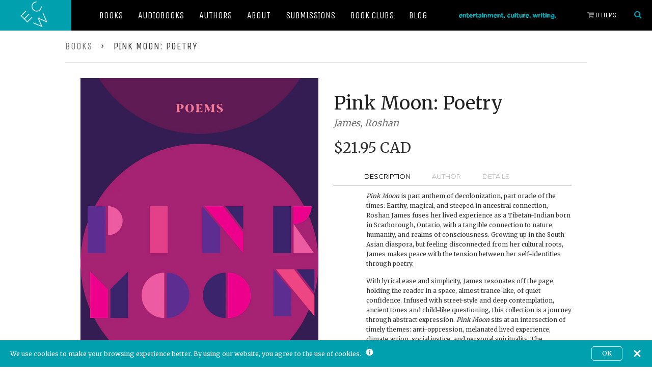

--- FILE ---
content_type: text/html; charset=utf-8
request_url: https://ecwpress.com/products/pink-moon
body_size: 34072
content:
<!doctype html>
<!--[if lt IE 7]> <html class="no-js lt-ie9 lt-ie8 lt-ie7" lang="en"> <![endif]-->
<!--[if IE 7]> <html class="no-js lt-ie9 lt-ie8" lang="en"> <![endif]-->
<!--[if IE 8]> <html class="no-js lt-ie9" lang="en"> <![endif]-->
<!--[if IE 9 ]> <html class="ie9 no-js"> <![endif]-->
<!-- [if (gt IE 9)|!(IE)]><! -->
<html class="no-js">
  <!-- <![endif] -->
  <head>
    <meta name="google-site-verification" content="-BBvoH-H3wnmrz5_BaztdN3Lr_eIOq3RuuLyXsqNFEw">
    <meta name="google-site-verification" content="AaU4KtQsnrUp5MkflkcxRsVwhz88TQOgvWws4cNhZj4">
    <!-- Global site tag (gtag.js) - Google Ads: 834748713 -->
    <script async src="https://www.googletagmanager.com/gtag/js?id=AW-834748713"></script>
    <script>
      window.dataLayer = window.dataLayer || [];
      function gtag(){dataLayer.push(arguments);}
      gtag('js', new Date());

      gtag('config', 'AW-834748713');
    </script>

    <!-- Product page specific pixels -->
    
      
    
    <!-- Basic page needs ================================================== -->
    <meta charset="utf-8">
    <meta http-equiv="X-UA-Compatible" content="IE=edge,chrome=1">

    
      <link rel="shortcut icon" href="//ecwpress.com/cdn/shop/t/6/assets/favicon.png?v=124488242616782100561727367626" type="image/png">
    

    <meta name="viewport" content="width=device-width, initial-scale=1.0">
    <title>ECW Press | A Canadian Indie Book Publisher | Publishing Curiously Compelling Books Since 1974</title>
    <link rel="stylesheet" href="//ecwpress.com/cdn/shop/t/6/assets/foundation.css?v=173558041916704514281562082245">
    <link rel="stylesheet" href="//ecwpress.com/cdn/shop/t/6/assets/slick.css?v=72414911660878427211518727125">
    <link rel="stylesheet" href="//ecwpress.com/cdn/shop/t/6/assets/ecw.css?v=172073164701539467681727301049">

    <link
      href="//fonts.googleapis.com/css?family=Unica+One|Roboto+Condensed:700,400|Montserrat|Merriweather"
      rel="stylesheet"
      type="text/css"
    >
    <link rel="stylesheet" href="//maxcdn.bootstrapcdn.com/font-awesome/4.3.0/css/font-awesome.min.css">

    <script src="//ecwpress.com/cdn/shop/t/6/assets/modernizr.js?v=30759134921710133601518727124"></script>

    
      <meta name="description" content="Pink Moon is a poetry collection that is part anthem of decolonization, part oracle of the times.">
    

    <!-- Product meta ================================================== -->
    <!-- /snippets/open-graph-tags.liquid -->


  <meta property="og:type" content="product">
  <meta property="og:title" content="Pink Moon: Poetry">
  
  <meta property="og:image" content="http://ecwpress.com/cdn/shop/products/9781770417625_web_grande.jpg?v=1681942419">
  <meta property="og:image:secure_url" content="https://ecwpress.com/cdn/shop/products/9781770417625_web_grande.jpg?v=1681942419">
  
  <meta property="og:price:amount" content="14.99">
  <meta property="og:price:currency" content="CAD">


  <meta property="og:description" content="Pink Moon is a poetry collection that is part anthem of decolonization, part oracle of the times.">  

  <meta property="og:url" content="https://ecwpress.com/products/pink-moon">
  <meta property="og:site_name" content="ECW Press">

    <!-- /snippets/twitter-card.liquid -->




  <meta name="twitter:site" content="@">


  <meta name="twitter:card" content="product">
  <meta name="twitter:title" content="Pink Moon: Poetry">
  <meta name="twitter:description" content="Description Author Details Pink Moon is part anthem of decolonization, part oracle of the times. Earthy, magical, and steeped in ancestral connection, Roshan James fuses her lived experience as a Tibetan-Indian born in Scarborough, Ontario, with a tangible connection to nature, humanity, and realms of consciousness. Growing up in the South Asian diaspora, but feeling disconnected from her cultural roots, James makes peace with the tension between her self-identities through poetry. With lyrical ease and simplicity, James resonates off the page, holding the reader in a space, almost trance-like, of quiet confidence. Infused with street-style and deep contemplation, ancient tones and child-like questioning, this collection is a journey through abstract expression. Pink Moon sits at an intersection of timely themes: anti-oppression, melanated lived experience, climate action, social justice, and personal spirituality. The collection will be of interest for discussion in">
  <meta name="twitter:image" content="https://ecwpress.com/cdn/shop/products/9781770417625_web_medium.jpg?v=1681942419">
  <meta name="twitter:image:width" content="240">
  <meta name="twitter:image:height" content="240">
  <meta name="twitter:label1" content="Price">
  <meta name="twitter:data1" content="From $14.99 CAD">
  
  <meta name="twitter:label2" content="Brand">
  <meta name="twitter:data2" content="James, Roshan">
  



    <!-- Helpers ================================================== -->
    <link rel="canonical" href="https://ecwpress.com/products/pink-moon">
    <meta name="theme-color" content="#747474">

    

    <!-- CSS ================================================== -->
    <link href="//ecwpress.com/cdn/shop/t/6/assets/timber.scss.css?v=42213992577647852071699910884" rel="stylesheet" type="text/css" media="all" />

    <!-- Header hook for plugins ================================================== -->
    <script
      src="https://smarteucookiebanner.upsell-apps.com/gdpr_adapter.js?shop=ecwpress.myshopify.com"
      type="application/javascript"
    ></script>
    
    <script>window.performance && window.performance.mark && window.performance.mark('shopify.content_for_header.start');</script><meta name="google-site-verification" content="qrk52IMTYY7z1S1OdHMpWJ2GfO09nbyw0JAB7UsF6Sc">
<meta name="google-site-verification" content="-BBvoH-H3wnmrz5_BaztdN3Lr_eIOq3RuuLyXsqNFEw">
<meta id="shopify-digital-wallet" name="shopify-digital-wallet" content="/7192207/digital_wallets/dialog">
<meta name="shopify-checkout-api-token" content="742f3c5eff7a0f809dc6512ec7457ac0">
<meta id="in-context-paypal-metadata" data-shop-id="7192207" data-venmo-supported="false" data-environment="production" data-locale="en_US" data-paypal-v4="true" data-currency="CAD">
<link rel="alternate" type="application/json+oembed" href="https://ecwpress.com/products/pink-moon.oembed">
<script async="async" src="/checkouts/internal/preloads.js?locale=en-CA"></script>
<link rel="preconnect" href="https://shop.app" crossorigin="anonymous">
<script async="async" src="https://shop.app/checkouts/internal/preloads.js?locale=en-CA&shop_id=7192207" crossorigin="anonymous"></script>
<script id="shopify-features" type="application/json">{"accessToken":"742f3c5eff7a0f809dc6512ec7457ac0","betas":["rich-media-storefront-analytics"],"domain":"ecwpress.com","predictiveSearch":true,"shopId":7192207,"locale":"en"}</script>
<script>var Shopify = Shopify || {};
Shopify.shop = "ecwpress.myshopify.com";
Shopify.locale = "en";
Shopify.currency = {"active":"CAD","rate":"1.0"};
Shopify.country = "CA";
Shopify.theme = {"name":"ECW - Feb 15th 2018 - Initial","id":16687628332,"schema_name":null,"schema_version":null,"theme_store_id":null,"role":"main"};
Shopify.theme.handle = "null";
Shopify.theme.style = {"id":null,"handle":null};
Shopify.cdnHost = "ecwpress.com/cdn";
Shopify.routes = Shopify.routes || {};
Shopify.routes.root = "/";</script>
<script type="module">!function(o){(o.Shopify=o.Shopify||{}).modules=!0}(window);</script>
<script>!function(o){function n(){var o=[];function n(){o.push(Array.prototype.slice.apply(arguments))}return n.q=o,n}var t=o.Shopify=o.Shopify||{};t.loadFeatures=n(),t.autoloadFeatures=n()}(window);</script>
<script>
  window.ShopifyPay = window.ShopifyPay || {};
  window.ShopifyPay.apiHost = "shop.app\/pay";
  window.ShopifyPay.redirectState = null;
</script>
<script id="shop-js-analytics" type="application/json">{"pageType":"product"}</script>
<script defer="defer" async type="module" src="//ecwpress.com/cdn/shopifycloud/shop-js/modules/v2/client.init-shop-cart-sync_BT-GjEfc.en.esm.js"></script>
<script defer="defer" async type="module" src="//ecwpress.com/cdn/shopifycloud/shop-js/modules/v2/chunk.common_D58fp_Oc.esm.js"></script>
<script defer="defer" async type="module" src="//ecwpress.com/cdn/shopifycloud/shop-js/modules/v2/chunk.modal_xMitdFEc.esm.js"></script>
<script type="module">
  await import("//ecwpress.com/cdn/shopifycloud/shop-js/modules/v2/client.init-shop-cart-sync_BT-GjEfc.en.esm.js");
await import("//ecwpress.com/cdn/shopifycloud/shop-js/modules/v2/chunk.common_D58fp_Oc.esm.js");
await import("//ecwpress.com/cdn/shopifycloud/shop-js/modules/v2/chunk.modal_xMitdFEc.esm.js");

  window.Shopify.SignInWithShop?.initShopCartSync?.({"fedCMEnabled":true,"windoidEnabled":true});

</script>
<script>
  window.Shopify = window.Shopify || {};
  if (!window.Shopify.featureAssets) window.Shopify.featureAssets = {};
  window.Shopify.featureAssets['shop-js'] = {"shop-cart-sync":["modules/v2/client.shop-cart-sync_DZOKe7Ll.en.esm.js","modules/v2/chunk.common_D58fp_Oc.esm.js","modules/v2/chunk.modal_xMitdFEc.esm.js"],"init-fed-cm":["modules/v2/client.init-fed-cm_B6oLuCjv.en.esm.js","modules/v2/chunk.common_D58fp_Oc.esm.js","modules/v2/chunk.modal_xMitdFEc.esm.js"],"shop-cash-offers":["modules/v2/client.shop-cash-offers_D2sdYoxE.en.esm.js","modules/v2/chunk.common_D58fp_Oc.esm.js","modules/v2/chunk.modal_xMitdFEc.esm.js"],"shop-login-button":["modules/v2/client.shop-login-button_QeVjl5Y3.en.esm.js","modules/v2/chunk.common_D58fp_Oc.esm.js","modules/v2/chunk.modal_xMitdFEc.esm.js"],"pay-button":["modules/v2/client.pay-button_DXTOsIq6.en.esm.js","modules/v2/chunk.common_D58fp_Oc.esm.js","modules/v2/chunk.modal_xMitdFEc.esm.js"],"shop-button":["modules/v2/client.shop-button_DQZHx9pm.en.esm.js","modules/v2/chunk.common_D58fp_Oc.esm.js","modules/v2/chunk.modal_xMitdFEc.esm.js"],"avatar":["modules/v2/client.avatar_BTnouDA3.en.esm.js"],"init-windoid":["modules/v2/client.init-windoid_CR1B-cfM.en.esm.js","modules/v2/chunk.common_D58fp_Oc.esm.js","modules/v2/chunk.modal_xMitdFEc.esm.js"],"init-shop-for-new-customer-accounts":["modules/v2/client.init-shop-for-new-customer-accounts_C_vY_xzh.en.esm.js","modules/v2/client.shop-login-button_QeVjl5Y3.en.esm.js","modules/v2/chunk.common_D58fp_Oc.esm.js","modules/v2/chunk.modal_xMitdFEc.esm.js"],"init-shop-email-lookup-coordinator":["modules/v2/client.init-shop-email-lookup-coordinator_BI7n9ZSv.en.esm.js","modules/v2/chunk.common_D58fp_Oc.esm.js","modules/v2/chunk.modal_xMitdFEc.esm.js"],"init-shop-cart-sync":["modules/v2/client.init-shop-cart-sync_BT-GjEfc.en.esm.js","modules/v2/chunk.common_D58fp_Oc.esm.js","modules/v2/chunk.modal_xMitdFEc.esm.js"],"shop-toast-manager":["modules/v2/client.shop-toast-manager_DiYdP3xc.en.esm.js","modules/v2/chunk.common_D58fp_Oc.esm.js","modules/v2/chunk.modal_xMitdFEc.esm.js"],"init-customer-accounts":["modules/v2/client.init-customer-accounts_D9ZNqS-Q.en.esm.js","modules/v2/client.shop-login-button_QeVjl5Y3.en.esm.js","modules/v2/chunk.common_D58fp_Oc.esm.js","modules/v2/chunk.modal_xMitdFEc.esm.js"],"init-customer-accounts-sign-up":["modules/v2/client.init-customer-accounts-sign-up_iGw4briv.en.esm.js","modules/v2/client.shop-login-button_QeVjl5Y3.en.esm.js","modules/v2/chunk.common_D58fp_Oc.esm.js","modules/v2/chunk.modal_xMitdFEc.esm.js"],"shop-follow-button":["modules/v2/client.shop-follow-button_CqMgW2wH.en.esm.js","modules/v2/chunk.common_D58fp_Oc.esm.js","modules/v2/chunk.modal_xMitdFEc.esm.js"],"checkout-modal":["modules/v2/client.checkout-modal_xHeaAweL.en.esm.js","modules/v2/chunk.common_D58fp_Oc.esm.js","modules/v2/chunk.modal_xMitdFEc.esm.js"],"shop-login":["modules/v2/client.shop-login_D91U-Q7h.en.esm.js","modules/v2/chunk.common_D58fp_Oc.esm.js","modules/v2/chunk.modal_xMitdFEc.esm.js"],"lead-capture":["modules/v2/client.lead-capture_BJmE1dJe.en.esm.js","modules/v2/chunk.common_D58fp_Oc.esm.js","modules/v2/chunk.modal_xMitdFEc.esm.js"],"payment-terms":["modules/v2/client.payment-terms_Ci9AEqFq.en.esm.js","modules/v2/chunk.common_D58fp_Oc.esm.js","modules/v2/chunk.modal_xMitdFEc.esm.js"]};
</script>
<script>(function() {
  var isLoaded = false;
  function asyncLoad() {
    if (isLoaded) return;
    isLoaded = true;
    var urls = ["https:\/\/inffuse-platform.appspot.com\/plugins\/shopify\/loader.js?app=calendar\u0026shop=ecwpress.myshopify.com\u0026shop=ecwpress.myshopify.com","https:\/\/upsells.boldapps.net\/v2_ui\/js\/UpsellTracker.js?shop=ecwpress.myshopify.com","https:\/\/upsells.boldapps.net\/v2_ui\/js\/upsell.js?shop=ecwpress.myshopify.com","https:\/\/smarteucookiebanner.upsell-apps.com\/script_tag.js?shop=ecwpress.myshopify.com","https:\/\/shopify-widget.route.com\/shopify.widget.js?shop=ecwpress.myshopify.com","https:\/\/size-guides.esc-apps-cdn.com\/1739186341-app.ecwpress.myshopify.com.js?shop=ecwpress.myshopify.com"];
    for (var i = 0; i < urls.length; i++) {
      var s = document.createElement('script');
      s.type = 'text/javascript';
      s.async = true;
      s.src = urls[i];
      var x = document.getElementsByTagName('script')[0];
      x.parentNode.insertBefore(s, x);
    }
  };
  if(window.attachEvent) {
    window.attachEvent('onload', asyncLoad);
  } else {
    window.addEventListener('load', asyncLoad, false);
  }
})();</script>
<script id="__st">var __st={"a":7192207,"offset":-18000,"reqid":"6fe39814-4648-48e8-85cf-bc57acea6964-1769470030","pageurl":"ecwpress.com\/products\/pink-moon","u":"7be41384daf2","p":"product","rtyp":"product","rid":7122659180659};</script>
<script>window.ShopifyPaypalV4VisibilityTracking = true;</script>
<script id="captcha-bootstrap">!function(){'use strict';const t='contact',e='account',n='new_comment',o=[[t,t],['blogs',n],['comments',n],[t,'customer']],c=[[e,'customer_login'],[e,'guest_login'],[e,'recover_customer_password'],[e,'create_customer']],r=t=>t.map((([t,e])=>`form[action*='/${t}']:not([data-nocaptcha='true']) input[name='form_type'][value='${e}']`)).join(','),a=t=>()=>t?[...document.querySelectorAll(t)].map((t=>t.form)):[];function s(){const t=[...o],e=r(t);return a(e)}const i='password',u='form_key',d=['recaptcha-v3-token','g-recaptcha-response','h-captcha-response',i],f=()=>{try{return window.sessionStorage}catch{return}},m='__shopify_v',_=t=>t.elements[u];function p(t,e,n=!1){try{const o=window.sessionStorage,c=JSON.parse(o.getItem(e)),{data:r}=function(t){const{data:e,action:n}=t;return t[m]||n?{data:e,action:n}:{data:t,action:n}}(c);for(const[e,n]of Object.entries(r))t.elements[e]&&(t.elements[e].value=n);n&&o.removeItem(e)}catch(o){console.error('form repopulation failed',{error:o})}}const l='form_type',E='cptcha';function T(t){t.dataset[E]=!0}const w=window,h=w.document,L='Shopify',v='ce_forms',y='captcha';let A=!1;((t,e)=>{const n=(g='f06e6c50-85a8-45c8-87d0-21a2b65856fe',I='https://cdn.shopify.com/shopifycloud/storefront-forms-hcaptcha/ce_storefront_forms_captcha_hcaptcha.v1.5.2.iife.js',D={infoText:'Protected by hCaptcha',privacyText:'Privacy',termsText:'Terms'},(t,e,n)=>{const o=w[L][v],c=o.bindForm;if(c)return c(t,g,e,D).then(n);var r;o.q.push([[t,g,e,D],n]),r=I,A||(h.body.append(Object.assign(h.createElement('script'),{id:'captcha-provider',async:!0,src:r})),A=!0)});var g,I,D;w[L]=w[L]||{},w[L][v]=w[L][v]||{},w[L][v].q=[],w[L][y]=w[L][y]||{},w[L][y].protect=function(t,e){n(t,void 0,e),T(t)},Object.freeze(w[L][y]),function(t,e,n,w,h,L){const[v,y,A,g]=function(t,e,n){const i=e?o:[],u=t?c:[],d=[...i,...u],f=r(d),m=r(i),_=r(d.filter((([t,e])=>n.includes(e))));return[a(f),a(m),a(_),s()]}(w,h,L),I=t=>{const e=t.target;return e instanceof HTMLFormElement?e:e&&e.form},D=t=>v().includes(t);t.addEventListener('submit',(t=>{const e=I(t);if(!e)return;const n=D(e)&&!e.dataset.hcaptchaBound&&!e.dataset.recaptchaBound,o=_(e),c=g().includes(e)&&(!o||!o.value);(n||c)&&t.preventDefault(),c&&!n&&(function(t){try{if(!f())return;!function(t){const e=f();if(!e)return;const n=_(t);if(!n)return;const o=n.value;o&&e.removeItem(o)}(t);const e=Array.from(Array(32),(()=>Math.random().toString(36)[2])).join('');!function(t,e){_(t)||t.append(Object.assign(document.createElement('input'),{type:'hidden',name:u})),t.elements[u].value=e}(t,e),function(t,e){const n=f();if(!n)return;const o=[...t.querySelectorAll(`input[type='${i}']`)].map((({name:t})=>t)),c=[...d,...o],r={};for(const[a,s]of new FormData(t).entries())c.includes(a)||(r[a]=s);n.setItem(e,JSON.stringify({[m]:1,action:t.action,data:r}))}(t,e)}catch(e){console.error('failed to persist form',e)}}(e),e.submit())}));const S=(t,e)=>{t&&!t.dataset[E]&&(n(t,e.some((e=>e===t))),T(t))};for(const o of['focusin','change'])t.addEventListener(o,(t=>{const e=I(t);D(e)&&S(e,y())}));const B=e.get('form_key'),M=e.get(l),P=B&&M;t.addEventListener('DOMContentLoaded',(()=>{const t=y();if(P)for(const e of t)e.elements[l].value===M&&p(e,B);[...new Set([...A(),...v().filter((t=>'true'===t.dataset.shopifyCaptcha))])].forEach((e=>S(e,t)))}))}(h,new URLSearchParams(w.location.search),n,t,e,['guest_login'])})(!0,!0)}();</script>
<script integrity="sha256-4kQ18oKyAcykRKYeNunJcIwy7WH5gtpwJnB7kiuLZ1E=" data-source-attribution="shopify.loadfeatures" defer="defer" src="//ecwpress.com/cdn/shopifycloud/storefront/assets/storefront/load_feature-a0a9edcb.js" crossorigin="anonymous"></script>
<script crossorigin="anonymous" defer="defer" src="//ecwpress.com/cdn/shopifycloud/storefront/assets/shopify_pay/storefront-65b4c6d7.js?v=20250812"></script>
<script data-source-attribution="shopify.dynamic_checkout.dynamic.init">var Shopify=Shopify||{};Shopify.PaymentButton=Shopify.PaymentButton||{isStorefrontPortableWallets:!0,init:function(){window.Shopify.PaymentButton.init=function(){};var t=document.createElement("script");t.src="https://ecwpress.com/cdn/shopifycloud/portable-wallets/latest/portable-wallets.en.js",t.type="module",document.head.appendChild(t)}};
</script>
<script data-source-attribution="shopify.dynamic_checkout.buyer_consent">
  function portableWalletsHideBuyerConsent(e){var t=document.getElementById("shopify-buyer-consent"),n=document.getElementById("shopify-subscription-policy-button");t&&n&&(t.classList.add("hidden"),t.setAttribute("aria-hidden","true"),n.removeEventListener("click",e))}function portableWalletsShowBuyerConsent(e){var t=document.getElementById("shopify-buyer-consent"),n=document.getElementById("shopify-subscription-policy-button");t&&n&&(t.classList.remove("hidden"),t.removeAttribute("aria-hidden"),n.addEventListener("click",e))}window.Shopify?.PaymentButton&&(window.Shopify.PaymentButton.hideBuyerConsent=portableWalletsHideBuyerConsent,window.Shopify.PaymentButton.showBuyerConsent=portableWalletsShowBuyerConsent);
</script>
<script data-source-attribution="shopify.dynamic_checkout.cart.bootstrap">document.addEventListener("DOMContentLoaded",(function(){function t(){return document.querySelector("shopify-accelerated-checkout-cart, shopify-accelerated-checkout")}if(t())Shopify.PaymentButton.init();else{new MutationObserver((function(e,n){t()&&(Shopify.PaymentButton.init(),n.disconnect())})).observe(document.body,{childList:!0,subtree:!0})}}));
</script>
<link id="shopify-accelerated-checkout-styles" rel="stylesheet" media="screen" href="https://ecwpress.com/cdn/shopifycloud/portable-wallets/latest/accelerated-checkout-backwards-compat.css" crossorigin="anonymous">
<style id="shopify-accelerated-checkout-cart">
        #shopify-buyer-consent {
  margin-top: 1em;
  display: inline-block;
  width: 100%;
}

#shopify-buyer-consent.hidden {
  display: none;
}

#shopify-subscription-policy-button {
  background: none;
  border: none;
  padding: 0;
  text-decoration: underline;
  font-size: inherit;
  cursor: pointer;
}

#shopify-subscription-policy-button::before {
  box-shadow: none;
}

      </style>

<script>window.performance && window.performance.mark && window.performance.mark('shopify.content_for_header.end');</script>

    <script>window.BOLD = window.BOLD || {};
    window.BOLD.common = window.BOLD.common || {};
    window.BOLD.common.Shopify = window.BOLD.common.Shopify || {};
    window.BOLD.common.Shopify.shop = {
      domain: 'ecwpress.com',
      permanent_domain: 'ecwpress.myshopify.com',
      url: 'https://ecwpress.com',
      secure_url: 'https://ecwpress.com',
      money_format: "\u003cspan class=money\u003e${{amount}}\u003c\/span\u003e",
      currency: "CAD"
    };
    window.BOLD.common.Shopify.customer = {
      id: null,
      tags: null,
    };
    window.BOLD.common.Shopify.cart = {"note":null,"attributes":{},"original_total_price":0,"total_price":0,"total_discount":0,"total_weight":0.0,"item_count":0,"items":[],"requires_shipping":false,"currency":"CAD","items_subtotal_price":0,"cart_level_discount_applications":[],"checkout_charge_amount":0};
    window.BOLD.common.template = 'product';window.BOLD.common.Shopify.formatMoney = function(money, format) {
        function n(t, e) {
            return "undefined" == typeof t ? e : t
        }
        function r(t, e, r, i) {
            if (e = n(e, 2),
                r = n(r, ","),
                i = n(i, "."),
            isNaN(t) || null == t)
                return 0;
            t = (t / 100).toFixed(e);
            var o = t.split(".")
                , a = o[0].replace(/(\d)(?=(\d\d\d)+(?!\d))/g, "$1" + r)
                , s = o[1] ? i + o[1] : "";
            return a + s
        }
        "string" == typeof money && (money = money.replace(".", ""));
        var i = ""
            , o = /\{\{\s*(\w+)\s*\}\}/
            , a = format || window.BOLD.common.Shopify.shop.money_format || window.Shopify.money_format || "$ {{ amount }}";
        switch (a.match(o)[1]) {
            case "amount":
                i = r(money, 2, ",", ".");
                break;
            case "amount_no_decimals":
                i = r(money, 0, ",", ".");
                break;
            case "amount_with_comma_separator":
                i = r(money, 2, ".", ",");
                break;
            case "amount_no_decimals_with_comma_separator":
                i = r(money, 0, ".", ",");
                break;
            case "amount_with_space_separator":
                i = r(money, 2, " ", ",");
                break;
            case "amount_no_decimals_with_space_separator":
                i = r(money, 0, " ", ",");
                break;
            case "amount_with_apostrophe_separator":
                i = r(money, 2, "'", ".");
                break;
        }
        return a.replace(o, i);
    };
    window.BOLD.common.Shopify.saveProduct = function (handle, product, productData) {
      if (typeof handle === 'string' && typeof window.BOLD.common.Shopify.products[handle] === 'undefined') {
        if (typeof product === 'number') {
          window.BOLD.common.Shopify.handles[product] = handle;
          product = { id: product, product: productData };
        }
        window.BOLD.common.Shopify.products[handle] = product;
      }
    };
    window.BOLD.common.Shopify.saveVariant = function (variant_id, variant) {
      if (typeof variant_id === 'number' && typeof window.BOLD.common.Shopify.variants[variant_id] === 'undefined') {
        window.BOLD.common.Shopify.variants[variant_id] = variant;
      }
    };window.BOLD.common.Shopify.products = window.BOLD.common.Shopify.products || {};
    window.BOLD.common.Shopify.variants = window.BOLD.common.Shopify.variants || {};
    window.BOLD.common.Shopify.handles = window.BOLD.common.Shopify.handles || {};window.BOLD.common.Shopify.handle = "pink-moon"
window.BOLD.common.Shopify.saveProduct("pink-moon", 7122659180659, {"id":7122659180659,"title":"Pink Moon: Poetry","handle":"pink-moon","description":"\u003cul class=\"tabs\"\u003e\n\u003cli\u003e\n \u003ca class=\"active\" href=\"#tab1\"\u003eDescription\u003c\/a\u003e\n\u003c\/li\u003e\n \u003cli\u003e\u003ca href=\"#tab2\"\u003eAuthor\u003c\/a\u003e\u003c\/li\u003e\n \u003cli\u003e\u003ca href=\"#tab3\"\u003eDetails\u003c\/a\u003e\u003c\/li\u003e\n\u003c\/ul\u003e\n \n \u003cul class=\"tabs-content\"\u003e\n \u003cli class=\"active\" id=\"tab1\"\u003e\n\u003cp\u003e\u003ci\u003ePink Moon\u003c\/i\u003e is part anthem of decolonization, part oracle of the times. Earthy, magical, and steeped in ancestral connection, Roshan James fuses her lived experience as a Tibetan-Indian born in Scarborough, Ontario, with a tangible connection to nature, humanity, and realms of consciousness. Growing up in the South Asian diaspora, but feeling disconnected from her cultural roots, James makes peace with the tension between her self-identities through poetry.\u003c\/p\u003e\n\u003cp\u003eWith lyrical ease and simplicity, James resonates off the page, holding the reader in a space, almost trance-like, of quiet confidence. Infused with street-style and deep contemplation, ancient tones and child-like questioning, this collection is a journey through abstract expression. \u003ci\u003ePink Moon\u003c\/i\u003e sits at an intersection of timely themes: anti-oppression, melanated lived experience, climate action, social justice, and personal spirituality. The collection will be of interest for discussion in academia, literary circles, and among people who are passionate about art, mindfulness, meditation, holistic health, and nature.\u003c\/p\u003e\n\u003cp style=\"padding-top: 20px;\"\u003e\u003cspan class=\"sans-serif-special\"\u003eBUY FROM:\u003c\/span\u003e\u003c\/p\u003e\n\u003cp\u003e\u003cb\u003e\u003ca href=\"https:\/\/www.amazon.ca\/Pink-Moon-Poetry-Roshan-James\/dp\/1770417621\/\" target=\"_blank\" rel=\"noopener noreferrer\"\u003e\u003cimg style=\"padding-right: 5px; padding-left: 5px; padding-bottom: 5px;\" src=\"https:\/\/cdn.shopify.com\/s\/files\/1\/0719\/2207\/files\/Amazon.ca_Button_77f55393-2cbc-407a-8a35-fd767e9ae248.png\" width=\"100\" height=\"30\"\u003e\u003c\/a\u003e\n\u003ca href=\"https:\/\/www.amazon.com\/Pink-Moon-Poetry-Roshan-James\/dp\/1770417621\/\" target=\"_blank\" rel=\"noopener noreferrer\"\u003e\u003cimg style=\"padding-right: 5px; padding-left: 5px; padding-bottom: 5px;\" src=\"https:\/\/cdn.shopify.com\/s\/files\/1\/0719\/2207\/files\/Amazon.com_Button_74eac223-be95-45f8-898c-b5754c7edbce.png\" width=\"100\" height=\"30\"\u003e\u003c\/a\u003e\n\u003ca href=\"https:\/\/www.kobo.com\/ca\/en\/ebook\/pink-moon-11\" target=\"_blank\" rel=\"noopener noreferrer\"\u003e\u003cimg style=\"padding-right: 5px; padding-left: 5px; padding-bottom: 5px;\" src=\"https:\/\/cdn.shopify.com\/s\/files\/1\/0719\/2207\/files\/Kobo_Button_2219341d-eeb9-486d-b01d-4aeeb45141df.png\" width=\"100\" height=\"30\"\u003e\u003c\/a\u003e\n\u003ca href=\"https:\/\/www.chapters.indigo.ca\/en-ca\/books\/pink-moon-poetry\/9781770417625-item.html\" target=\"_blank\" rel=\"noopener noreferrer\"\u003e\u003cimg style=\"padding-right: 5px; padding-left: 5px; padding-bottom: 5px;\" src=\"https:\/\/cdn.shopify.com\/s\/files\/1\/0719\/2207\/files\/Indigo_Button_8ac82365-74c6-462b-a9c1-f29926314ee1.png\" width=\"100\" height=\"30\"\u003e\u003c\/a\u003e\n\u003ca href=\"https:\/\/www.barnesandnoble.com\/w\/pink-moon-roshan-james\/1143451015\" target=\"_blank\" rel=\"noopener noreferrer\"\u003e\u003cimg style=\"padding-right: 5px; padding-left: 5px; padding-bottom: 5px;\" src=\"https:\/\/cdn.shopify.com\/s\/files\/1\/0719\/2207\/files\/B_N_Button_eda69837-b34b-4f02-a66d-9270330d32db.png\" width=\"100\" height=\"30\"\u003e\u003c\/a\u003e\n\u003ca href=\"https:\/\/bookshop.org\/p\/books\/pink-moon-poetry-roshan-james\/20071776\" target=\"_blank\" rel=\"noopener noreferrer\"\u003e\u003cimg style=\"padding-right: 5px; padding-left: 5px; padding-bottom: 5px;\" src=\"https:\/\/cdn.shopify.com\/s\/files\/1\/0719\/2207\/files\/Indiebound_Button_c0528d0d-57c8-48f3-8255-08c8d61c3d79.png\" width=\"100\" height=\"30\"\u003e\u003c\/a\u003e\n\u003ca href=\"https:\/\/www.booksamillion.com\/p\/Pink-Moon\/Roshan-James\/9781770417625\" target=\"_blank\" rel=\"noopener noreferrer\"\u003e\u003cimg style=\"padding-right: 5px; padding-left: 5px; padding-bottom: 5px;\" src=\"https:\/\/cdn.shopify.com\/s\/files\/1\/0719\/2207\/files\/BAM_Button_101988c0-7e4b-442d-ab2b-556219f35ef2.png\" width=\"100\" height=\"30\"\u003e\u003c\/a\u003e\n\u003ca href=\"https:\/\/www.mcnallyrobinson.com\/9781770417625\/roshan-james\/pink-moon\" target=\"_blank\" rel=\"noopener noreferrer\"\u003e\u003cimg style=\"padding-right: 5px; padding-left: 5px; padding-bottom: 5px;\" src=\"https:\/\/cdn.shopify.com\/s\/files\/1\/0719\/2207\/files\/McNally_Button_b2df9a42-e2e8-4e84-9aa6-cbbbfdb6392f.png\" width=\"100\" height=\"30\"\u003e\u003c\/a\u003e\u003c\/b\u003e\u003c\/p\u003e\n\u003cp\u003e\u003cspan class=\"small-grey-text\"\u003e\u003ci\u003ePrice may vary by retailer\u003c\/i\u003e\u003c\/span\u003e\u003c\/p\u003e\n\u003cp style=\"padding-top: 30px;\"\u003e\u003cb\u003eCheck availability at your local Canadian independent bookstore:\u003c\/b\u003e\u003c\/p\u003e\n \u003cdiv class=\"tbm_shop_local\" data-options=\"{\n 'api_key' : '5XHiEK69GWj88UM4tjoZ9DkEoo9MFauV',\n 'product_code' : '9781770417625',\n 'distance_km' : '100',\n 'label' : 'Shop Local',\n 'request_location' : 'true',\n 'image' : 'https:\/\/cdn.shopify.com\/s\/files\/1\/0719\/2207\/files\/Shop_Local_Button.png'\n }\"\u003e\u003c\/div\u003e\n \u003cscript src=\"https:\/\/bookmanager.com\/public\/api\/tbm-shop-local.js\"\u003e\u003c\/script\u003e\n \u003cp style=\"font-size: 12px;padding-top: 10px;\"\u003e\u003ci\u003eRemember that most stores can easily order books they don’t currently have in stock.\u003c\/i\u003e\u003c\/p\u003e\n\n\u003cp style=\"padding-top: 30px;\"\u003e\u003cspan class=\"sans-serif-special\"\u003eBUY FROM ECW PRESS:\u003c\/span\u003e\u003c\/p\u003e\n\u003c\/li\u003e\n \u003cli id=\"tab2\"\u003e\u003cp\u003e\u003cb\u003eRoshan James\u003c\/b\u003e (she\/her) is a poet and artist living as a settler in Newton, Ontario. Her work focuses on consciousness, anti-oppression, non-attachment, and healing. Roshan holds an Honors Bachelor of Arts degree in English Literature from York University, summa cum laude. You’ll find her on Instagram at @roshan_james.\u003c\/p\u003e\u003c\/li\u003e\n \u003cli id=\"tab3\"\u003e\n \u003cp\u003ePublished: September 2023\u003c\/p\u003e\n \u003cp\u003eISBN: 9781770417625\u003c\/p\u003e\n \u003cp\u003eDimensions: 5.5 x 8.5 in.\u003c\/p\u003e\n \u003cp\u003ePages: 88\u003c\/p\u003e\n \u003c\/li\u003e\n\u003c\/ul\u003e\n \n \u003c!-- split --\u003e\n \n \u003cdiv class=\"grid__item large--one-half review\"\u003e\n\u003cp\u003e“Diasporic displacement dictates its deliverance in this feminist rallying cry against heteropatriarchy and all its binary forms! With every word, in spaces between words, brimming with resilience and retrospection, every poem in this collection asks its reader to read these poems queerly; in doing so, each promises self-liberation. Imagine Yellowjackets written from the point of view of a racialized diasporic feminist leader, and you get \u003ci\u003ePink Moon\u003c\/i\u003e.” — Aashay Dalvi, founder of Rad Riot Books\u003c\/p\u003e\n\u003cp\u003e“For fans of poetry, magic, spells and nature this 80-page poem anthology is like a breath of autumn air.” — \u003ci\u003eThe Community Edition\u003c\/i\u003e\u003c\/p\u003e\n\u003c\/div\u003e\n \n \u003cdiv class=\"grid__item large--one-half review\"\u003e\n\u003cp\u003e“Time pulses and slows in \u003ci\u003ePink Moon\u003c\/i\u003e. ‘[H]ow can we be so bold as to define what makes civility?’ is a question Roshan James poses at the outset and proceeds to answer and interrogate. From the way ‘[t]here is so much more of you \/ Of us \/ Where the wild things grow’ to how ‘[i]t would take a lifetime to know her \/ To learn at the feet of her joy,’ the sheer expanse of time is laid bare. ‘There is medicine in memories \/ Buried under the roots of the family tree,’ and there is medicine in James’s prayer-like poetry that invokes blessings for a network of kin that spans the living and non-living.” — Manahil Bandukwala, author of \u003ci\u003eMonument\u003c\/i\u003e\u003c\/p\u003e\n\u003c\/div\u003e","published_at":"2023-04-04T12:32:56-04:00","created_at":"2023-04-04T12:32:56-04:00","vendor":"James, Roshan","type":"Book","tags":["Accessible","Fall 2023","misFit","Poetry"],"price":1499,"price_min":1499,"price_max":2195,"available":true,"price_varies":true,"compare_at_price":null,"compare_at_price_min":0,"compare_at_price_max":0,"compare_at_price_varies":false,"variants":[{"id":40780122095731,"title":"Paperback","option1":"Paperback","option2":null,"option3":null,"sku":"9781770417625","requires_shipping":true,"taxable":true,"featured_image":null,"available":true,"name":"Pink Moon: Poetry - Paperback","public_title":"Paperback","options":["Paperback"],"price":2195,"weight":200,"compare_at_price":null,"inventory_quantity":-3,"inventory_management":null,"inventory_policy":"deny","barcode":"9781770417625","requires_selling_plan":false,"selling_plan_allocations":[]},{"id":40780122128499,"title":"ePub","option1":"ePub","option2":null,"option3":null,"sku":"9781778522338","requires_shipping":false,"taxable":true,"featured_image":null,"available":true,"name":"Pink Moon: Poetry - ePub","public_title":"ePub","options":["ePub"],"price":1499,"weight":0,"compare_at_price":null,"inventory_quantity":0,"inventory_management":null,"inventory_policy":"deny","barcode":"9781778522338","requires_selling_plan":false,"selling_plan_allocations":[]},{"id":40780122161267,"title":"PDF","option1":"PDF","option2":null,"option3":null,"sku":"9781778522345","requires_shipping":false,"taxable":true,"featured_image":null,"available":true,"name":"Pink Moon: Poetry - PDF","public_title":"PDF","options":["PDF"],"price":1499,"weight":0,"compare_at_price":null,"inventory_quantity":0,"inventory_management":null,"inventory_policy":"deny","barcode":"9781778522345","requires_selling_plan":false,"selling_plan_allocations":[]},{"id":40780122194035,"title":"Mobi","option1":"Mobi","option2":null,"option3":null,"sku":"9781778522352","requires_shipping":false,"taxable":true,"featured_image":null,"available":true,"name":"Pink Moon: Poetry - Mobi","public_title":"Mobi","options":["Mobi"],"price":1499,"weight":0,"compare_at_price":null,"inventory_quantity":0,"inventory_management":null,"inventory_policy":"deny","barcode":"9781778522352","requires_selling_plan":false,"selling_plan_allocations":[]}],"images":["\/\/ecwpress.com\/cdn\/shop\/products\/9781770417625_web.jpg?v=1681942419"],"featured_image":"\/\/ecwpress.com\/cdn\/shop\/products\/9781770417625_web.jpg?v=1681942419","options":["Format"],"media":[{"alt":"Cover: Pink Moon by Roshan James, ECW Press","id":24633038110835,"position":1,"preview_image":{"aspect_ratio":0.647,"height":1500,"width":971,"src":"\/\/ecwpress.com\/cdn\/shop\/products\/9781770417625_web.jpg?v=1681942419"},"aspect_ratio":0.647,"height":1500,"media_type":"image","src":"\/\/ecwpress.com\/cdn\/shop\/products\/9781770417625_web.jpg?v=1681942419","width":971}],"requires_selling_plan":false,"selling_plan_groups":[],"content":"\u003cul class=\"tabs\"\u003e\n\u003cli\u003e\n \u003ca class=\"active\" href=\"#tab1\"\u003eDescription\u003c\/a\u003e\n\u003c\/li\u003e\n \u003cli\u003e\u003ca href=\"#tab2\"\u003eAuthor\u003c\/a\u003e\u003c\/li\u003e\n \u003cli\u003e\u003ca href=\"#tab3\"\u003eDetails\u003c\/a\u003e\u003c\/li\u003e\n\u003c\/ul\u003e\n \n \u003cul class=\"tabs-content\"\u003e\n \u003cli class=\"active\" id=\"tab1\"\u003e\n\u003cp\u003e\u003ci\u003ePink Moon\u003c\/i\u003e is part anthem of decolonization, part oracle of the times. Earthy, magical, and steeped in ancestral connection, Roshan James fuses her lived experience as a Tibetan-Indian born in Scarborough, Ontario, with a tangible connection to nature, humanity, and realms of consciousness. Growing up in the South Asian diaspora, but feeling disconnected from her cultural roots, James makes peace with the tension between her self-identities through poetry.\u003c\/p\u003e\n\u003cp\u003eWith lyrical ease and simplicity, James resonates off the page, holding the reader in a space, almost trance-like, of quiet confidence. Infused with street-style and deep contemplation, ancient tones and child-like questioning, this collection is a journey through abstract expression. \u003ci\u003ePink Moon\u003c\/i\u003e sits at an intersection of timely themes: anti-oppression, melanated lived experience, climate action, social justice, and personal spirituality. The collection will be of interest for discussion in academia, literary circles, and among people who are passionate about art, mindfulness, meditation, holistic health, and nature.\u003c\/p\u003e\n\u003cp style=\"padding-top: 20px;\"\u003e\u003cspan class=\"sans-serif-special\"\u003eBUY FROM:\u003c\/span\u003e\u003c\/p\u003e\n\u003cp\u003e\u003cb\u003e\u003ca href=\"https:\/\/www.amazon.ca\/Pink-Moon-Poetry-Roshan-James\/dp\/1770417621\/\" target=\"_blank\" rel=\"noopener noreferrer\"\u003e\u003cimg style=\"padding-right: 5px; padding-left: 5px; padding-bottom: 5px;\" src=\"https:\/\/cdn.shopify.com\/s\/files\/1\/0719\/2207\/files\/Amazon.ca_Button_77f55393-2cbc-407a-8a35-fd767e9ae248.png\" width=\"100\" height=\"30\"\u003e\u003c\/a\u003e\n\u003ca href=\"https:\/\/www.amazon.com\/Pink-Moon-Poetry-Roshan-James\/dp\/1770417621\/\" target=\"_blank\" rel=\"noopener noreferrer\"\u003e\u003cimg style=\"padding-right: 5px; padding-left: 5px; padding-bottom: 5px;\" src=\"https:\/\/cdn.shopify.com\/s\/files\/1\/0719\/2207\/files\/Amazon.com_Button_74eac223-be95-45f8-898c-b5754c7edbce.png\" width=\"100\" height=\"30\"\u003e\u003c\/a\u003e\n\u003ca href=\"https:\/\/www.kobo.com\/ca\/en\/ebook\/pink-moon-11\" target=\"_blank\" rel=\"noopener noreferrer\"\u003e\u003cimg style=\"padding-right: 5px; padding-left: 5px; padding-bottom: 5px;\" src=\"https:\/\/cdn.shopify.com\/s\/files\/1\/0719\/2207\/files\/Kobo_Button_2219341d-eeb9-486d-b01d-4aeeb45141df.png\" width=\"100\" height=\"30\"\u003e\u003c\/a\u003e\n\u003ca href=\"https:\/\/www.chapters.indigo.ca\/en-ca\/books\/pink-moon-poetry\/9781770417625-item.html\" target=\"_blank\" rel=\"noopener noreferrer\"\u003e\u003cimg style=\"padding-right: 5px; padding-left: 5px; padding-bottom: 5px;\" src=\"https:\/\/cdn.shopify.com\/s\/files\/1\/0719\/2207\/files\/Indigo_Button_8ac82365-74c6-462b-a9c1-f29926314ee1.png\" width=\"100\" height=\"30\"\u003e\u003c\/a\u003e\n\u003ca href=\"https:\/\/www.barnesandnoble.com\/w\/pink-moon-roshan-james\/1143451015\" target=\"_blank\" rel=\"noopener noreferrer\"\u003e\u003cimg style=\"padding-right: 5px; padding-left: 5px; padding-bottom: 5px;\" src=\"https:\/\/cdn.shopify.com\/s\/files\/1\/0719\/2207\/files\/B_N_Button_eda69837-b34b-4f02-a66d-9270330d32db.png\" width=\"100\" height=\"30\"\u003e\u003c\/a\u003e\n\u003ca href=\"https:\/\/bookshop.org\/p\/books\/pink-moon-poetry-roshan-james\/20071776\" target=\"_blank\" rel=\"noopener noreferrer\"\u003e\u003cimg style=\"padding-right: 5px; padding-left: 5px; padding-bottom: 5px;\" src=\"https:\/\/cdn.shopify.com\/s\/files\/1\/0719\/2207\/files\/Indiebound_Button_c0528d0d-57c8-48f3-8255-08c8d61c3d79.png\" width=\"100\" height=\"30\"\u003e\u003c\/a\u003e\n\u003ca href=\"https:\/\/www.booksamillion.com\/p\/Pink-Moon\/Roshan-James\/9781770417625\" target=\"_blank\" rel=\"noopener noreferrer\"\u003e\u003cimg style=\"padding-right: 5px; padding-left: 5px; padding-bottom: 5px;\" src=\"https:\/\/cdn.shopify.com\/s\/files\/1\/0719\/2207\/files\/BAM_Button_101988c0-7e4b-442d-ab2b-556219f35ef2.png\" width=\"100\" height=\"30\"\u003e\u003c\/a\u003e\n\u003ca href=\"https:\/\/www.mcnallyrobinson.com\/9781770417625\/roshan-james\/pink-moon\" target=\"_blank\" rel=\"noopener noreferrer\"\u003e\u003cimg style=\"padding-right: 5px; padding-left: 5px; padding-bottom: 5px;\" src=\"https:\/\/cdn.shopify.com\/s\/files\/1\/0719\/2207\/files\/McNally_Button_b2df9a42-e2e8-4e84-9aa6-cbbbfdb6392f.png\" width=\"100\" height=\"30\"\u003e\u003c\/a\u003e\u003c\/b\u003e\u003c\/p\u003e\n\u003cp\u003e\u003cspan class=\"small-grey-text\"\u003e\u003ci\u003ePrice may vary by retailer\u003c\/i\u003e\u003c\/span\u003e\u003c\/p\u003e\n\u003cp style=\"padding-top: 30px;\"\u003e\u003cb\u003eCheck availability at your local Canadian independent bookstore:\u003c\/b\u003e\u003c\/p\u003e\n \u003cdiv class=\"tbm_shop_local\" data-options=\"{\n 'api_key' : '5XHiEK69GWj88UM4tjoZ9DkEoo9MFauV',\n 'product_code' : '9781770417625',\n 'distance_km' : '100',\n 'label' : 'Shop Local',\n 'request_location' : 'true',\n 'image' : 'https:\/\/cdn.shopify.com\/s\/files\/1\/0719\/2207\/files\/Shop_Local_Button.png'\n }\"\u003e\u003c\/div\u003e\n \u003cscript src=\"https:\/\/bookmanager.com\/public\/api\/tbm-shop-local.js\"\u003e\u003c\/script\u003e\n \u003cp style=\"font-size: 12px;padding-top: 10px;\"\u003e\u003ci\u003eRemember that most stores can easily order books they don’t currently have in stock.\u003c\/i\u003e\u003c\/p\u003e\n\n\u003cp style=\"padding-top: 30px;\"\u003e\u003cspan class=\"sans-serif-special\"\u003eBUY FROM ECW PRESS:\u003c\/span\u003e\u003c\/p\u003e\n\u003c\/li\u003e\n \u003cli id=\"tab2\"\u003e\u003cp\u003e\u003cb\u003eRoshan James\u003c\/b\u003e (she\/her) is a poet and artist living as a settler in Newton, Ontario. Her work focuses on consciousness, anti-oppression, non-attachment, and healing. Roshan holds an Honors Bachelor of Arts degree in English Literature from York University, summa cum laude. You’ll find her on Instagram at @roshan_james.\u003c\/p\u003e\u003c\/li\u003e\n \u003cli id=\"tab3\"\u003e\n \u003cp\u003ePublished: September 2023\u003c\/p\u003e\n \u003cp\u003eISBN: 9781770417625\u003c\/p\u003e\n \u003cp\u003eDimensions: 5.5 x 8.5 in.\u003c\/p\u003e\n \u003cp\u003ePages: 88\u003c\/p\u003e\n \u003c\/li\u003e\n\u003c\/ul\u003e\n \n \u003c!-- split --\u003e\n \n \u003cdiv class=\"grid__item large--one-half review\"\u003e\n\u003cp\u003e“Diasporic displacement dictates its deliverance in this feminist rallying cry against heteropatriarchy and all its binary forms! With every word, in spaces between words, brimming with resilience and retrospection, every poem in this collection asks its reader to read these poems queerly; in doing so, each promises self-liberation. Imagine Yellowjackets written from the point of view of a racialized diasporic feminist leader, and you get \u003ci\u003ePink Moon\u003c\/i\u003e.” — Aashay Dalvi, founder of Rad Riot Books\u003c\/p\u003e\n\u003cp\u003e“For fans of poetry, magic, spells and nature this 80-page poem anthology is like a breath of autumn air.” — \u003ci\u003eThe Community Edition\u003c\/i\u003e\u003c\/p\u003e\n\u003c\/div\u003e\n \n \u003cdiv class=\"grid__item large--one-half review\"\u003e\n\u003cp\u003e“Time pulses and slows in \u003ci\u003ePink Moon\u003c\/i\u003e. ‘[H]ow can we be so bold as to define what makes civility?’ is a question Roshan James poses at the outset and proceeds to answer and interrogate. From the way ‘[t]here is so much more of you \/ Of us \/ Where the wild things grow’ to how ‘[i]t would take a lifetime to know her \/ To learn at the feet of her joy,’ the sheer expanse of time is laid bare. ‘There is medicine in memories \/ Buried under the roots of the family tree,’ and there is medicine in James’s prayer-like poetry that invokes blessings for a network of kin that spans the living and non-living.” — Manahil Bandukwala, author of \u003ci\u003eMonument\u003c\/i\u003e\u003c\/p\u003e\n\u003c\/div\u003e"});window.BOLD.common.Shopify.saveVariant(40780122095731, { variant: {"id":40780122095731,"title":"Paperback","option1":"Paperback","option2":null,"option3":null,"sku":"9781770417625","requires_shipping":true,"taxable":true,"featured_image":null,"available":true,"name":"Pink Moon: Poetry - Paperback","public_title":"Paperback","options":["Paperback"],"price":2195,"weight":200,"compare_at_price":null,"inventory_quantity":-3,"inventory_management":null,"inventory_policy":"deny","barcode":"9781770417625","requires_selling_plan":false,"selling_plan_allocations":[]}, inventory_quantity: -3, product_id: 7122659180659, product_handle: "pink-moon", price: 2195, variant_title: "Paperback", group_id: '', csp_metafield: {}});window.BOLD.common.Shopify.saveVariant(40780122128499, { variant: {"id":40780122128499,"title":"ePub","option1":"ePub","option2":null,"option3":null,"sku":"9781778522338","requires_shipping":false,"taxable":true,"featured_image":null,"available":true,"name":"Pink Moon: Poetry - ePub","public_title":"ePub","options":["ePub"],"price":1499,"weight":0,"compare_at_price":null,"inventory_quantity":0,"inventory_management":null,"inventory_policy":"deny","barcode":"9781778522338","requires_selling_plan":false,"selling_plan_allocations":[]}, inventory_quantity: 0, product_id: 7122659180659, product_handle: "pink-moon", price: 1499, variant_title: "ePub", group_id: '', csp_metafield: {}});window.BOLD.common.Shopify.saveVariant(40780122161267, { variant: {"id":40780122161267,"title":"PDF","option1":"PDF","option2":null,"option3":null,"sku":"9781778522345","requires_shipping":false,"taxable":true,"featured_image":null,"available":true,"name":"Pink Moon: Poetry - PDF","public_title":"PDF","options":["PDF"],"price":1499,"weight":0,"compare_at_price":null,"inventory_quantity":0,"inventory_management":null,"inventory_policy":"deny","barcode":"9781778522345","requires_selling_plan":false,"selling_plan_allocations":[]}, inventory_quantity: 0, product_id: 7122659180659, product_handle: "pink-moon", price: 1499, variant_title: "PDF", group_id: '', csp_metafield: {}});window.BOLD.common.Shopify.saveVariant(40780122194035, { variant: {"id":40780122194035,"title":"Mobi","option1":"Mobi","option2":null,"option3":null,"sku":"9781778522352","requires_shipping":false,"taxable":true,"featured_image":null,"available":true,"name":"Pink Moon: Poetry - Mobi","public_title":"Mobi","options":["Mobi"],"price":1499,"weight":0,"compare_at_price":null,"inventory_quantity":0,"inventory_management":null,"inventory_policy":"deny","barcode":"9781778522352","requires_selling_plan":false,"selling_plan_allocations":[]}, inventory_quantity: 0, product_id: 7122659180659, product_handle: "pink-moon", price: 1499, variant_title: "Mobi", group_id: '', csp_metafield: {}});window.BOLD.apps_installed = {"Product Discount":1,"Product Upsell":3} || {};window.BOLD.common.Shopify.metafields = window.BOLD.common.Shopify.metafields || {};window.BOLD.common.Shopify.metafields["bold_rp"] = {};window.BOLD.common.Shopify.metafields["bold_csp_defaults"] = {};</script><link href="//ecwpress.com/cdn/shop/t/6/assets/bold-upsell.css?v=51915886505602322711557154245" rel="stylesheet" type="text/css" media="all" />
<link href="//ecwpress.com/cdn/shop/t/6/assets/bold-upsell-custom.css?v=157476255988720460371518727105" rel="stylesheet" type="text/css" media="all" />

    <!-- /snippets/oldIE-js.liquid -->


<!--[if lt IE 9]>
<script src="//html5shiv.googlecode.com/svn/trunk/html5.js" type="text/javascript"></script>
<script src="//ecwpress.com/cdn/shop/t/6/assets/respond.min.js?v=52248677837542619231518727125" type="text/javascript"></script>
<link href="//ecwpress.com/cdn/shop/t/6/assets/respond-proxy.html" id="respond-proxy" rel="respond-proxy" />
<link href="//ecwpress.com/search?q=1aa43d9e8eb10f580793199e6b1a11bf" id="respond-redirect" rel="respond-redirect" />
<script src="//ecwpress.com/search?q=1aa43d9e8eb10f580793199e6b1a11bf" type="text/javascript"></script>
<![endif]-->



    <script src="//ajax.googleapis.com/ajax/libs/jquery/1.11.0/jquery.min.js" type="text/javascript"></script>
    <script src="//ecwpress.com/cdn/shop/t/6/assets/modernizr.min.js?v=137617515274177302221518727124" type="text/javascript"></script>

    

    <link rel="stylesheet" href="https://cdn.shopify.com/s/files/1/0719/2207/files/listnav.css?926657559977762295">

    <meta name="google-site-verification" content="tTFUHpNa9YiPCdt5xMzk6qI3PX5AuMnbboFz57SRcac">

    
  <!-- BEGIN app block: shopify://apps/hulk-form-builder/blocks/app-embed/b6b8dd14-356b-4725-a4ed-77232212b3c3 --><!-- BEGIN app snippet: hulkapps-formbuilder-theme-ext --><script type="text/javascript">
  
  if (typeof window.formbuilder_customer != "object") {
        window.formbuilder_customer = {}
  }

  window.hulkFormBuilder = {
    form_data: {},
    shop_data: {"shop_O8whNHS8_67gcKaDYqfXHQ":{"shop_uuid":"O8whNHS8_67gcKaDYqfXHQ","shop_timezone":"America\/New_York","shop_id":103168,"shop_is_after_submit_enabled":true,"shop_shopify_plan":"Basic","shop_shopify_domain":"ecwpress.myshopify.com","shop_created_at":"2024-03-18T14:41:42.400-05:00","is_skip_metafield":false,"shop_deleted":false,"shop_disabled":false}},
    settings_data: {"shop_settings":{"shop_customise_msgs":[],"default_customise_msgs":{"is_required":"is required","thank_you":"Thank you! The form was submitted successfully.","processing":"Processing...","valid_data":"Please provide valid data","valid_email":"Provide valid email format","valid_tags":"HTML Tags are not allowed","valid_phone":"Provide valid phone number","valid_captcha":"Please provide valid captcha response","valid_url":"Provide valid URL","only_number_alloud":"Provide valid number in","number_less":"must be less than","number_more":"must be more than","image_must_less":"Image must be less than 20MB","image_number":"Images allowed","image_extension":"Invalid extension! Please provide image file","error_image_upload":"Error in image upload. Please try again.","error_file_upload":"Error in file upload. Please try again.","your_response":"Your response","error_form_submit":"Error occur.Please try again after sometime.","email_submitted":"Form with this email is already submitted","invalid_email_by_zerobounce":"The email address you entered appears to be invalid. Please check it and try again.","download_file":"Download file","card_details_invalid":"Your card details are invalid","card_details":"Card details","please_enter_card_details":"Please enter card details","card_number":"Card number","exp_mm":"Exp MM","exp_yy":"Exp YY","crd_cvc":"CVV","payment_value":"Payment amount","please_enter_payment_amount":"Please enter payment amount","address1":"Address line 1","address2":"Address line 2","city":"City","province":"Province","zipcode":"Zip code","country":"Country","blocked_domain":"This form does not accept addresses from","file_must_less":"File must be less than 20MB","file_extension":"Invalid extension! Please provide file","only_file_number_alloud":"files allowed","previous":"Previous","next":"Next","must_have_a_input":"Please enter at least one field.","please_enter_required_data":"Please enter required data","atleast_one_special_char":"Include at least one special character","atleast_one_lowercase_char":"Include at least one lowercase character","atleast_one_uppercase_char":"Include at least one uppercase character","atleast_one_number":"Include at least one number","must_have_8_chars":"Must have 8 characters long","be_between_8_and_12_chars":"Be between 8 and 12 characters long","please_select":"Please Select","phone_submitted":"Form with this phone number is already submitted","user_res_parse_error":"Error while submitting the form","valid_same_values":"values must be same","product_choice_clear_selection":"Clear Selection","picture_choice_clear_selection":"Clear Selection","remove_all_for_file_image_upload":"Remove All","invalid_file_type_for_image_upload":"You can't upload files of this type.","invalid_file_type_for_signature_upload":"You can't upload files of this type.","max_files_exceeded_for_file_upload":"You can not upload any more files.","max_files_exceeded_for_image_upload":"You can not upload any more files.","file_already_exist":"File already uploaded","max_limit_exceed":"You have added the maximum number of text fields.","cancel_upload_for_file_upload":"Cancel upload","cancel_upload_for_image_upload":"Cancel upload","cancel_upload_for_signature_upload":"Cancel upload"},"shop_blocked_domains":[]}},
    features_data: {"shop_plan_features":{"shop_plan_features":["unlimited-forms","full-design-customization","export-form-submissions","multiple-recipients-for-form-submissions","multiple-admin-notifications","enable-captcha","unlimited-file-uploads","save-submitted-form-data","set-auto-response-message","conditional-logic","form-banner","save-as-draft-facility","include-user-response-in-admin-email","disable-form-submission","file-upload"]}},
    shop: null,
    shop_id: null,
    plan_features: null,
    validateDoubleQuotes: false,
    assets: {
      extraFunctions: "https://cdn.shopify.com/extensions/019bb5ee-ec40-7527-955d-c1b8751eb060/form-builder-by-hulkapps-50/assets/extra-functions.js",
      extraStyles: "https://cdn.shopify.com/extensions/019bb5ee-ec40-7527-955d-c1b8751eb060/form-builder-by-hulkapps-50/assets/extra-styles.css",
      bootstrapStyles: "https://cdn.shopify.com/extensions/019bb5ee-ec40-7527-955d-c1b8751eb060/form-builder-by-hulkapps-50/assets/theme-app-extension-bootstrap.css"
    },
    translations: {
      htmlTagNotAllowed: "HTML Tags are not allowed",
      sqlQueryNotAllowed: "SQL Queries are not allowed",
      doubleQuoteNotAllowed: "Double quotes are not allowed",
      vorwerkHttpWwwNotAllowed: "The words \u0026#39;http\u0026#39; and \u0026#39;www\u0026#39; are not allowed. Please remove them and try again.",
      maxTextFieldsReached: "You have added the maximum number of text fields.",
      avoidNegativeWords: "Avoid negative words: Don\u0026#39;t use negative words in your contact message.",
      customDesignOnly: "This form is for custom designs requests. For general inquiries please contact our team at info@stagheaddesigns.com",
      zerobounceApiErrorMsg: "We couldn\u0026#39;t verify your email due to a technical issue. Please try again later.",
    }

  }

  

  window.FbThemeAppExtSettingsHash = {}
  
</script><!-- END app snippet --><!-- END app block --><!-- BEGIN app block: shopify://apps/beast-currency-converter/blocks/doubly/267afa86-a419-4d5b-a61b-556038e7294d -->


	<script>
		var DoublyGlobalCurrency, catchXHR = true, bccAppVersion = 1;
       	var DoublyGlobal = {
			theme : 'flags_theme',
			spanClass : 'money',
			cookieName : '_g1494599372',
			ratesUrl :  'https://init.grizzlyapps.com/9e32c84f0db4f7b1eb40c32bdb0bdea9',
			geoUrl : 'https://currency.grizzlyapps.com/83d400c612f9a099fab8f76dcab73a48',
			shopCurrency : 'CAD',
            allowedCurrencies : '["CAD","USD","EUR","GBP","AUD"]',
			countriesJSON : '[]',
			currencyMessage : 'All orders are processed in CAD. While the content of your cart is currently displayed in <span class="selected-currency"></span>, you will checkout using CAD at the most current exchange rate.',
            currencyFormat : 'money_with_currency_format',
			euroFormat : 'amount',
            removeDecimals : 0,
            roundDecimals : 0,
            roundTo : '99',
            autoSwitch : 0,
			showPriceOnHover : 0,
            showCurrencyMessage : false,
			hideConverter : '',
			forceJqueryLoad : false,
			beeketing : true,
			themeScript : '',
			customerScriptBefore : '',
			customerScriptAfter : '',
			debug: false
		};

		<!-- inline script: fixes + various plugin js functions -->
		DoublyGlobal.themeScript = "if(DoublyGlobal.debug) debugger;dbGenericFixes=true; \/* hide generic *\/ if(window.location.href.indexOf('\/checkouts') != -1 || window.location.href.indexOf('\/password') != -1 || window.location.href.indexOf('\/orders') != -1) { const doublyStylesHide = document.createElement('style'); doublyStylesHide.textContent = ` .doubly-float, .doubly-wrapper { display:none !important; } `; document.head.appendChild(doublyStylesHide); } \/* generic code to add money, message, convert with retry *\/ function genericConvert(){ if (typeof doublyAddMessage !== 'undefined') doublyAddMessage(); if (typeof doublyAddMoney !== 'undefined') doublyAddMoney(); DoublyCurrency.convertAll(); initExtraFeatures(); } window.doublyChangeEvent = function(e) { var numRetries = (typeof doublyIntervalTries !== 'undefined' ? doublyIntervalTries : 6); var timeout = (typeof doublyIntervalTime !== 'undefined' ? doublyIntervalTime : 400); clearInterval(window.doublyInterval); \/* quick convert *\/ setTimeout(genericConvert, 50); \/* retry *\/ window.doublyInterval = setInterval(function() { try{ genericConvert(); } catch (e) { clearInterval(window.doublyInterval); } if (numRetries-- <= 0) clearInterval(window.doublyInterval); }, timeout); }; \/* bind events *\/ ['mouseup', 'change', 'input', 'scroll'].forEach(function(event) { document.removeEventListener(event, doublyChangeEvent); document.addEventListener(event, doublyChangeEvent); }); \/* for ajax cart *\/ jQueryGrizzly(document).unbind('ajaxComplete.doublyGenericFix'); jQueryGrizzly(document).bind('ajaxComplete.doublyGenericFix', doublyChangeEvent);";
                    DoublyGlobal.initNiceSelect = function(){
                        !function(e) {
                            e.fn.niceSelect = function() {
                                this.each(function() {
                                    var s = e(this);
                                    var t = s.next()
                                    , n = s.find('option')
                                    , a = s.find('option:selected');
                                    t.find('.current').html('<span class="flags flags-' + a.data('country') + '"></span> &nbsp;' + a.data('display') || a.text());
                                }),
                                e(document).off('.nice_select'),
                                e(document).on('click.nice_select', '.doubly-nice-select.doubly-nice-select', function(s) {
                                    var t = e(this);
                                    e('.doubly-nice-select').not(t).removeClass('open'),
                                    t.toggleClass('open'),
                                    t.hasClass('open') ? (t.find('.option'),
                                    t.find('.focus').removeClass('focus'),
                                    t.find('.selected').addClass('focus')) : t.focus()
                                }),
                                e(document).on('click.nice_select', function(s) {
                                    0 === e(s.target).closest('.doubly-nice-select').length && e('.doubly-nice-select').removeClass('open').find('.option')
                                }),
                                e(document).on('click.nice_select', '.doubly-nice-select .option', function(s) {
                                    var t = e(this);
                                    e('.doubly-nice-select').each(function() {
                                        var s = e(this).find('.option[data-value="' + t.data('value') + '"]')
                                        , n = s.closest('.doubly-nice-select');
                                        n.find('.selected').removeClass('selected'),
                                        s.addClass('selected');
                                        var a = '<span class="flags flags-' + s.data('country') + '"></span> &nbsp;' + s.data('display') || s.text();
                                        n.find('.current').html(a),
                                        n.prev('select').val(s.data('value')).trigger('change')
                                    })
                                }),
                                e(document).on('keydown.nice_select', '.doubly-nice-select', function(s) {
                                    var t = e(this)
                                    , n = e(t.find('.focus') || t.find('.list .option.selected'));
                                    if (32 == s.keyCode || 13 == s.keyCode)
                                        return t.hasClass('open') ? n.trigger('click') : t.trigger('click'),
                                        !1;
                                    if (40 == s.keyCode)
                                        return t.hasClass('open') ? n.next().length > 0 && (t.find('.focus').removeClass('focus'),
                                        n.next().addClass('focus')) : t.trigger('click'),
                                        !1;
                                    if (38 == s.keyCode)
                                        return t.hasClass('open') ? n.prev().length > 0 && (t.find('.focus').removeClass('focus'),
                                        n.prev().addClass('focus')) : t.trigger('click'),
                                        !1;
                                    if (27 == s.keyCode)
                                        t.hasClass('open') && t.trigger('click');
                                    else if (9 == s.keyCode && t.hasClass('open'))
                                        return !1
                                })
                            }
                        }(jQueryGrizzly);
                    };
                DoublyGlobal.addSelect = function(){
                    /* add select in select wrapper or body */  
                    if (jQueryGrizzly('.doubly-wrapper').length>0) { 
                        var doublyWrapper = '.doubly-wrapper';
                    } else if (jQueryGrizzly('.doubly-float').length==0) {
                        var doublyWrapper = '.doubly-float';
                        jQueryGrizzly('body').append('<div class="doubly-float"></div>');
                    }
                    document.querySelectorAll(doublyWrapper).forEach(function(el) {
                        el.insertAdjacentHTML('afterbegin', '<select class="currency-switcher right noreplace" name="doubly-currencies"><option value="CAD" data-country="Canada" data-currency-symbol="&#36;" data-display="CAD">Canadian Dollar</option><option value="USD" data-country="United-States" data-currency-symbol="&#36;" data-display="USD">US Dollar</option><option value="EUR" data-country="European-Union" data-currency-symbol="&#8364;" data-display="EUR">Euro</option><option value="GBP" data-country="United-Kingdom" data-currency-symbol="&#163;" data-display="GBP">British Pound Sterling</option><option value="AUD" data-country="Australia" data-currency-symbol="&#36;" data-display="AUD">Australian Dollar</option></select> <div class="doubly-nice-select currency-switcher right" data-nosnippet> <span class="current notranslate"></span> <ul class="list"> <li class="option notranslate" data-value="CAD" data-country="Canada" data-currency-symbol="&#36;" data-display="CAD"><span class="flags flags-Canada"></span> &nbsp;Canadian Dollar</li><li class="option notranslate" data-value="USD" data-country="United-States" data-currency-symbol="&#36;" data-display="USD"><span class="flags flags-United-States"></span> &nbsp;US Dollar</li><li class="option notranslate" data-value="EUR" data-country="European-Union" data-currency-symbol="&#8364;" data-display="EUR"><span class="flags flags-European-Union"></span> &nbsp;Euro</li><li class="option notranslate" data-value="GBP" data-country="United-Kingdom" data-currency-symbol="&#163;" data-display="GBP"><span class="flags flags-United-Kingdom"></span> &nbsp;British Pound Sterling</li><li class="option notranslate" data-value="AUD" data-country="Australia" data-currency-symbol="&#36;" data-display="AUD"><span class="flags flags-Australia"></span> &nbsp;Australian Dollar</li> </ul> </div>');
                    });
                }
		var bbb = "";
	</script>
	
	
	<!-- inline styles -->
	<style> 
		
		.flags{background-image:url("https://cdn.shopify.com/extensions/01997e3d-dbe8-7f57-a70f-4120f12c2b07/currency-54/assets/currency-flags.png")}
		.flags-small{background-image:url("https://cdn.shopify.com/extensions/01997e3d-dbe8-7f57-a70f-4120f12c2b07/currency-54/assets/currency-flags-small.png")}
		select.currency-switcher{display:none}.doubly-nice-select{-webkit-tap-highlight-color:transparent;background-color:#fff;border-radius:5px;border:1px solid #e8e8e8;box-sizing:border-box;cursor:pointer;display:block;float:left;font-family:"Helvetica Neue",Arial;font-size:14px;font-weight:400;height:42px;line-height:40px;outline:0;padding-left:12px;padding-right:30px;position:relative;text-align:left!important;transition:none;/*transition:all .2s ease-in-out;*/-webkit-user-select:none;-moz-user-select:none;-ms-user-select:none;user-select:none;white-space:nowrap;width:auto}.doubly-nice-select:hover{border-color:#dbdbdb}.doubly-nice-select.open,.doubly-nice-select:active,.doubly-nice-select:focus{border-color:#88bfff}.doubly-nice-select:after{border-bottom:2px solid #999;border-right:2px solid #999;content:"";display:block;height:5px;box-sizing:content-box;pointer-events:none;position:absolute;right:14px;top:16px;-webkit-transform-origin:66% 66%;transform-origin:66% 66%;-webkit-transform:rotate(45deg);transform:rotate(45deg);transition:transform .15s ease-in-out;width:5px}.doubly-nice-select.open:after{-webkit-transform:rotate(-135deg);transform:rotate(-135deg)}.doubly-nice-select.open .list{opacity:1;pointer-events:auto;-webkit-transform:scale(1) translateY(0);transform:scale(1) translateY(0); z-index:1000000 !important;}.doubly-nice-select.disabled{border-color:#ededed;color:#999;pointer-events:none}.doubly-nice-select.disabled:after{border-color:#ccc}.doubly-nice-select.wide{width:100%}.doubly-nice-select.wide .list{left:0!important;right:0!important}.doubly-nice-select.right{float:right}.doubly-nice-select.right .list{left:auto;right:0}.doubly-nice-select.small{font-size:12px;height:36px;line-height:34px}.doubly-nice-select.small:after{height:4px;width:4px}.flags-Afghanistan,.flags-Albania,.flags-Algeria,.flags-Andorra,.flags-Angola,.flags-Antigua-and-Barbuda,.flags-Argentina,.flags-Armenia,.flags-Aruba,.flags-Australia,.flags-Austria,.flags-Azerbaijan,.flags-Bahamas,.flags-Bahrain,.flags-Bangladesh,.flags-Barbados,.flags-Belarus,.flags-Belgium,.flags-Belize,.flags-Benin,.flags-Bermuda,.flags-Bhutan,.flags-Bitcoin,.flags-Bolivia,.flags-Bosnia-and-Herzegovina,.flags-Botswana,.flags-Brazil,.flags-Brunei,.flags-Bulgaria,.flags-Burkina-Faso,.flags-Burundi,.flags-Cambodia,.flags-Cameroon,.flags-Canada,.flags-Cape-Verde,.flags-Cayman-Islands,.flags-Central-African-Republic,.flags-Chad,.flags-Chile,.flags-China,.flags-Colombia,.flags-Comoros,.flags-Congo-Democratic,.flags-Congo-Republic,.flags-Costa-Rica,.flags-Cote-d_Ivoire,.flags-Croatia,.flags-Cuba,.flags-Curacao,.flags-Cyprus,.flags-Czech-Republic,.flags-Denmark,.flags-Djibouti,.flags-Dominica,.flags-Dominican-Republic,.flags-East-Timor,.flags-Ecuador,.flags-Egypt,.flags-El-Salvador,.flags-Equatorial-Guinea,.flags-Eritrea,.flags-Estonia,.flags-Ethiopia,.flags-European-Union,.flags-Falkland-Islands,.flags-Fiji,.flags-Finland,.flags-France,.flags-Gabon,.flags-Gambia,.flags-Georgia,.flags-Germany,.flags-Ghana,.flags-Gibraltar,.flags-Grecee,.flags-Grenada,.flags-Guatemala,.flags-Guernsey,.flags-Guinea,.flags-Guinea-Bissau,.flags-Guyana,.flags-Haiti,.flags-Honduras,.flags-Hong-Kong,.flags-Hungary,.flags-IMF,.flags-Iceland,.flags-India,.flags-Indonesia,.flags-Iran,.flags-Iraq,.flags-Ireland,.flags-Isle-of-Man,.flags-Israel,.flags-Italy,.flags-Jamaica,.flags-Japan,.flags-Jersey,.flags-Jordan,.flags-Kazakhstan,.flags-Kenya,.flags-Korea-North,.flags-Korea-South,.flags-Kosovo,.flags-Kuwait,.flags-Kyrgyzstan,.flags-Laos,.flags-Latvia,.flags-Lebanon,.flags-Lesotho,.flags-Liberia,.flags-Libya,.flags-Liechtenstein,.flags-Lithuania,.flags-Luxembourg,.flags-Macao,.flags-Macedonia,.flags-Madagascar,.flags-Malawi,.flags-Malaysia,.flags-Maldives,.flags-Mali,.flags-Malta,.flags-Marshall-Islands,.flags-Mauritania,.flags-Mauritius,.flags-Mexico,.flags-Micronesia-_Federated_,.flags-Moldova,.flags-Monaco,.flags-Mongolia,.flags-Montenegro,.flags-Morocco,.flags-Mozambique,.flags-Myanmar,.flags-Namibia,.flags-Nauru,.flags-Nepal,.flags-Netherlands,.flags-New-Zealand,.flags-Nicaragua,.flags-Niger,.flags-Nigeria,.flags-Norway,.flags-Oman,.flags-Pakistan,.flags-Palau,.flags-Panama,.flags-Papua-New-Guinea,.flags-Paraguay,.flags-Peru,.flags-Philippines,.flags-Poland,.flags-Portugal,.flags-Qatar,.flags-Romania,.flags-Russia,.flags-Rwanda,.flags-Saint-Helena,.flags-Saint-Kitts-and-Nevis,.flags-Saint-Lucia,.flags-Saint-Vincent-and-the-Grenadines,.flags-Samoa,.flags-San-Marino,.flags-Sao-Tome-and-Principe,.flags-Saudi-Arabia,.flags-Seborga,.flags-Senegal,.flags-Serbia,.flags-Seychelles,.flags-Sierra-Leone,.flags-Singapore,.flags-Slovakia,.flags-Slovenia,.flags-Solomon-Islands,.flags-Somalia,.flags-South-Africa,.flags-South-Sudan,.flags-Spain,.flags-Sri-Lanka,.flags-Sudan,.flags-Suriname,.flags-Swaziland,.flags-Sweden,.flags-Switzerland,.flags-Syria,.flags-Taiwan,.flags-Tajikistan,.flags-Tanzania,.flags-Thailand,.flags-Togo,.flags-Tonga,.flags-Trinidad-and-Tobago,.flags-Tunisia,.flags-Turkey,.flags-Turkmenistan,.flags-Tuvalu,.flags-Uganda,.flags-Ukraine,.flags-United-Arab-Emirates,.flags-United-Kingdom,.flags-United-States,.flags-Uruguay,.flags-Uzbekistan,.flags-Vanuatu,.flags-Vatican-City,.flags-Venezuela,.flags-Vietnam,.flags-Wallis-and-Futuna,.flags-XAG,.flags-XAU,.flags-XPT,.flags-Yemen,.flags-Zambia,.flags-Zimbabwe{width:30px;height:20px}.doubly-nice-select.small .option{line-height:34px;min-height:34px}.doubly-nice-select .list{background-color:#fff;border-radius:5px;box-shadow:0 0 0 1px rgba(68,68,68,.11);box-sizing:border-box;margin:4px 0 0!important;opacity:0;overflow:scroll;overflow-x:hidden;padding:0;pointer-events:none;position:absolute;top:100%;max-height:260px;left:0;-webkit-transform-origin:50% 0;transform-origin:50% 0;-webkit-transform:scale(.75) translateY(-21px);transform:scale(.75) translateY(-21px);transition:all .2s cubic-bezier(.5,0,0,1.25),opacity .15s ease-out;z-index:100000}.doubly-nice-select .current img,.doubly-nice-select .option img{vertical-align:top;padding-top:10px}.doubly-nice-select .list:hover .option:not(:hover){background-color:transparent!important}.doubly-nice-select .option{font-size:13px !important;float:none!important;text-align:left !important;margin:0px !important;font-family:Helvetica Neue,Arial !important;letter-spacing:normal;text-transform:none;display:block!important;cursor:pointer;font-weight:400;line-height:40px!important;list-style:none;min-height:40px;min-width:55px;margin-bottom:0;outline:0;padding-left:18px!important;padding-right:52px!important;text-align:left;transition:all .2s}.doubly-nice-select .option.focus,.doubly-nice-select .option.selected.focus,.doubly-nice-select .option:hover{background-color:#f6f6f6}.doubly-nice-select .option.selected{font-weight:700}.doubly-nice-select .current img{line-height:45px}.doubly-nice-select.slim{padding:0 18px 0 0;height:20px;line-height:20px;border:0;background:0 0!important}.doubly-nice-select.slim .current .flags{margin-top:0 !important}.doubly-nice-select.slim:after{right:4px;top:6px}.flags{background-repeat:no-repeat;display:block;margin:10px 4px 0 0 !important;float:left}.flags-Zimbabwe{background-position:-5px -5px}.flags-Zambia{background-position:-45px -5px}.flags-Yemen{background-position:-85px -5px}.flags-Vietnam{background-position:-125px -5px}.flags-Venezuela{background-position:-165px -5px}.flags-Vatican-City{background-position:-205px -5px}.flags-Vanuatu{background-position:-245px -5px}.flags-Uzbekistan{background-position:-285px -5px}.flags-Uruguay{background-position:-325px -5px}.flags-United-States{background-position:-365px -5px}.flags-United-Kingdom{background-position:-405px -5px}.flags-United-Arab-Emirates{background-position:-445px -5px}.flags-Ukraine{background-position:-5px -35px}.flags-Uganda{background-position:-45px -35px}.flags-Tuvalu{background-position:-85px -35px}.flags-Turkmenistan{background-position:-125px -35px}.flags-Turkey{background-position:-165px -35px}.flags-Tunisia{background-position:-205px -35px}.flags-Trinidad-and-Tobago{background-position:-245px -35px}.flags-Tonga{background-position:-285px -35px}.flags-Togo{background-position:-325px -35px}.flags-Thailand{background-position:-365px -35px}.flags-Tanzania{background-position:-405px -35px}.flags-Tajikistan{background-position:-445px -35px}.flags-Taiwan{background-position:-5px -65px}.flags-Syria{background-position:-45px -65px}.flags-Switzerland{background-position:-85px -65px}.flags-Sweden{background-position:-125px -65px}.flags-Swaziland{background-position:-165px -65px}.flags-Suriname{background-position:-205px -65px}.flags-Sudan{background-position:-245px -65px}.flags-Sri-Lanka{background-position:-285px -65px}.flags-Spain{background-position:-325px -65px}.flags-South-Sudan{background-position:-365px -65px}.flags-South-Africa{background-position:-405px -65px}.flags-Somalia{background-position:-445px -65px}.flags-Solomon-Islands{background-position:-5px -95px}.flags-Slovenia{background-position:-45px -95px}.flags-Slovakia{background-position:-85px -95px}.flags-Singapore{background-position:-125px -95px}.flags-Sierra-Leone{background-position:-165px -95px}.flags-Seychelles{background-position:-205px -95px}.flags-Serbia{background-position:-245px -95px}.flags-Senegal{background-position:-285px -95px}.flags-Saudi-Arabia{background-position:-325px -95px}.flags-Sao-Tome-and-Principe{background-position:-365px -95px}.flags-San-Marino{background-position:-405px -95px}.flags-Samoa{background-position:-445px -95px}.flags-Saint-Vincent-and-the-Grenadines{background-position:-5px -125px}.flags-Saint-Lucia{background-position:-45px -125px}.flags-Saint-Kitts-and-Nevis{background-position:-85px -125px}.flags-Rwanda{background-position:-125px -125px}.flags-Russia{background-position:-165px -125px}.flags-Romania{background-position:-205px -125px}.flags-Qatar{background-position:-245px -125px}.flags-Portugal{background-position:-285px -125px}.flags-Poland{background-position:-325px -125px}.flags-Philippines{background-position:-365px -125px}.flags-Peru{background-position:-405px -125px}.flags-Paraguay{background-position:-445px -125px}.flags-Papua-New-Guinea{background-position:-5px -155px}.flags-Panama{background-position:-45px -155px}.flags-Palau{background-position:-85px -155px}.flags-Pakistan{background-position:-125px -155px}.flags-Oman{background-position:-165px -155px}.flags-Norway{background-position:-205px -155px}.flags-Nigeria{background-position:-245px -155px}.flags-Niger{background-position:-285px -155px}.flags-Nicaragua{background-position:-325px -155px}.flags-New-Zealand{background-position:-365px -155px}.flags-Netherlands{background-position:-405px -155px}.flags-Nepal{background-position:-445px -155px}.flags-Nauru{background-position:-5px -185px}.flags-Namibia{background-position:-45px -185px}.flags-Myanmar{background-position:-85px -185px}.flags-Mozambique{background-position:-125px -185px}.flags-Morocco{background-position:-165px -185px}.flags-Montenegro{background-position:-205px -185px}.flags-Mongolia{background-position:-245px -185px}.flags-Monaco{background-position:-285px -185px}.flags-Moldova{background-position:-325px -185px}.flags-Micronesia-_Federated_{background-position:-365px -185px}.flags-Mexico{background-position:-405px -185px}.flags-Mauritius{background-position:-445px -185px}.flags-Mauritania{background-position:-5px -215px}.flags-Marshall-Islands{background-position:-45px -215px}.flags-Malta{background-position:-85px -215px}.flags-Mali{background-position:-125px -215px}.flags-Maldives{background-position:-165px -215px}.flags-Malaysia{background-position:-205px -215px}.flags-Malawi{background-position:-245px -215px}.flags-Madagascar{background-position:-285px -215px}.flags-Macedonia{background-position:-325px -215px}.flags-Luxembourg{background-position:-365px -215px}.flags-Lithuania{background-position:-405px -215px}.flags-Liechtenstein{background-position:-445px -215px}.flags-Libya{background-position:-5px -245px}.flags-Liberia{background-position:-45px -245px}.flags-Lesotho{background-position:-85px -245px}.flags-Lebanon{background-position:-125px -245px}.flags-Latvia{background-position:-165px -245px}.flags-Laos{background-position:-205px -245px}.flags-Kyrgyzstan{background-position:-245px -245px}.flags-Kuwait{background-position:-285px -245px}.flags-Kosovo{background-position:-325px -245px}.flags-Korea-South{background-position:-365px -245px}.flags-Korea-North{background-position:-405px -245px}.flags-Kiribati{width:30px;height:20px;background-position:-445px -245px}.flags-Kenya{background-position:-5px -275px}.flags-Kazakhstan{background-position:-45px -275px}.flags-Jordan{background-position:-85px -275px}.flags-Japan{background-position:-125px -275px}.flags-Jamaica{background-position:-165px -275px}.flags-Italy{background-position:-205px -275px}.flags-Israel{background-position:-245px -275px}.flags-Ireland{background-position:-285px -275px}.flags-Iraq{background-position:-325px -275px}.flags-Iran{background-position:-365px -275px}.flags-Indonesia{background-position:-405px -275px}.flags-India{background-position:-445px -275px}.flags-Iceland{background-position:-5px -305px}.flags-Hungary{background-position:-45px -305px}.flags-Honduras{background-position:-85px -305px}.flags-Haiti{background-position:-125px -305px}.flags-Guyana{background-position:-165px -305px}.flags-Guinea{background-position:-205px -305px}.flags-Guinea-Bissau{background-position:-245px -305px}.flags-Guatemala{background-position:-285px -305px}.flags-Grenada{background-position:-325px -305px}.flags-Grecee{background-position:-365px -305px}.flags-Ghana{background-position:-405px -305px}.flags-Germany{background-position:-445px -305px}.flags-Georgia{background-position:-5px -335px}.flags-Gambia{background-position:-45px -335px}.flags-Gabon{background-position:-85px -335px}.flags-France{background-position:-125px -335px}.flags-Finland{background-position:-165px -335px}.flags-Fiji{background-position:-205px -335px}.flags-Ethiopia{background-position:-245px -335px}.flags-Estonia{background-position:-285px -335px}.flags-Eritrea{background-position:-325px -335px}.flags-Equatorial-Guinea{background-position:-365px -335px}.flags-El-Salvador{background-position:-405px -335px}.flags-Egypt{background-position:-445px -335px}.flags-Ecuador{background-position:-5px -365px}.flags-East-Timor{background-position:-45px -365px}.flags-Dominican-Republic{background-position:-85px -365px}.flags-Dominica{background-position:-125px -365px}.flags-Djibouti{background-position:-165px -365px}.flags-Denmark{background-position:-205px -365px}.flags-Czech-Republic{background-position:-245px -365px}.flags-Cyprus{background-position:-285px -365px}.flags-Cuba{background-position:-325px -365px}.flags-Croatia{background-position:-365px -365px}.flags-Cote-d_Ivoire{background-position:-405px -365px}.flags-Costa-Rica{background-position:-445px -365px}.flags-Congo-Republic{background-position:-5px -395px}.flags-Congo-Democratic{background-position:-45px -395px}.flags-Comoros{background-position:-85px -395px}.flags-Colombia{background-position:-125px -395px}.flags-China{background-position:-165px -395px}.flags-Chile{background-position:-205px -395px}.flags-Chad{background-position:-245px -395px}.flags-Central-African-Republic{background-position:-285px -395px}.flags-Cape-Verde{background-position:-325px -395px}.flags-Canada{background-position:-365px -395px}.flags-Cameroon{background-position:-405px -395px}.flags-Cambodia{background-position:-445px -395px}.flags-Burundi{background-position:-5px -425px}.flags-Burkina-Faso{background-position:-45px -425px}.flags-Bulgaria{background-position:-85px -425px}.flags-Brunei{background-position:-125px -425px}.flags-Brazil{background-position:-165px -425px}.flags-Botswana{background-position:-205px -425px}.flags-Bosnia-and-Herzegovina{background-position:-245px -425px}.flags-Bolivia{background-position:-285px -425px}.flags-Bhutan{background-position:-325px -425px}.flags-Benin{background-position:-365px -425px}.flags-Belize{background-position:-405px -425px}.flags-Belgium{background-position:-445px -425px}.flags-Belarus{background-position:-5px -455px}.flags-Barbados{background-position:-45px -455px}.flags-Bangladesh{background-position:-85px -455px}.flags-Bahrain{background-position:-125px -455px}.flags-Bahamas{background-position:-165px -455px}.flags-Azerbaijan{background-position:-205px -455px}.flags-Austria{background-position:-245px -455px}.flags-Australia{background-position:-285px -455px}.flags-Armenia{background-position:-325px -455px}.flags-Argentina{background-position:-365px -455px}.flags-Antigua-and-Barbuda{background-position:-405px -455px}.flags-Andorra{background-position:-445px -455px}.flags-Algeria{background-position:-5px -485px}.flags-Albania{background-position:-45px -485px}.flags-Afghanistan{background-position:-85px -485px}.flags-Bermuda{background-position:-125px -485px}.flags-European-Union{background-position:-165px -485px}.flags-XPT{background-position:-205px -485px}.flags-XAU{background-position:-245px -485px}.flags-XAG{background-position:-285px -485px}.flags-Wallis-and-Futuna{background-position:-325px -485px}.flags-Seborga{background-position:-365px -485px}.flags-Aruba{background-position:-405px -485px}.flags-Angola{background-position:-445px -485px}.flags-Saint-Helena{background-position:-485px -5px}.flags-Macao{background-position:-485px -35px}.flags-Jersey{background-position:-485px -65px}.flags-Isle-of-Man{background-position:-485px -95px}.flags-IMF{background-position:-485px -125px}.flags-Hong-Kong{background-position:-485px -155px}.flags-Guernsey{background-position:-485px -185px}.flags-Gibraltar{background-position:-485px -215px}.flags-Falkland-Islands{background-position:-485px -245px}.flags-Curacao{background-position:-485px -275px}.flags-Cayman-Islands{background-position:-485px -305px}.flags-Bitcoin{background-position:-485px -335px}.flags-small{background-repeat:no-repeat;display:block;margin:5px 3px 0 0 !important;border:1px solid #fff;box-sizing:content-box;float:left}.doubly-nice-select.open .list .flags-small{margin-top:15px  !important}.flags-small.flags-Zimbabwe{width:15px;height:10px;background-position:0 0}.flags-small.flags-Zambia{width:15px;height:10px;background-position:-15px 0}.flags-small.flags-Yemen{width:15px;height:10px;background-position:-30px 0}.flags-small.flags-Vietnam{width:15px;height:10px;background-position:-45px 0}.flags-small.flags-Venezuela{width:15px;height:10px;background-position:-60px 0}.flags-small.flags-Vatican-City{width:15px;height:10px;background-position:-75px 0}.flags-small.flags-Vanuatu{width:15px;height:10px;background-position:-90px 0}.flags-small.flags-Uzbekistan{width:15px;height:10px;background-position:-105px 0}.flags-small.flags-Uruguay{width:15px;height:10px;background-position:-120px 0}.flags-small.flags-United-Kingdom{width:15px;height:10px;background-position:-150px 0}.flags-small.flags-United-Arab-Emirates{width:15px;height:10px;background-position:-165px 0}.flags-small.flags-Ukraine{width:15px;height:10px;background-position:0 -10px}.flags-small.flags-Uganda{width:15px;height:10px;background-position:-15px -10px}.flags-small.flags-Tuvalu{width:15px;height:10px;background-position:-30px -10px}.flags-small.flags-Turkmenistan{width:15px;height:10px;background-position:-45px -10px}.flags-small.flags-Turkey{width:15px;height:10px;background-position:-60px -10px}.flags-small.flags-Tunisia{width:15px;height:10px;background-position:-75px -10px}.flags-small.flags-Trinidad-and-Tobago{width:15px;height:10px;background-position:-90px -10px}.flags-small.flags-Tonga{width:15px;height:10px;background-position:-105px -10px}.flags-small.flags-Togo{width:15px;height:10px;background-position:-120px -10px}.flags-small.flags-Thailand{width:15px;height:10px;background-position:-135px -10px}.flags-small.flags-Tanzania{width:15px;height:10px;background-position:-150px -10px}.flags-small.flags-Tajikistan{width:15px;height:10px;background-position:-165px -10px}.flags-small.flags-Taiwan{width:15px;height:10px;background-position:0 -20px}.flags-small.flags-Syria{width:15px;height:10px;background-position:-15px -20px}.flags-small.flags-Switzerland{width:15px;height:10px;background-position:-30px -20px}.flags-small.flags-Sweden{width:15px;height:10px;background-position:-45px -20px}.flags-small.flags-Swaziland{width:15px;height:10px;background-position:-60px -20px}.flags-small.flags-Suriname{width:15px;height:10px;background-position:-75px -20px}.flags-small.flags-Sudan{width:15px;height:10px;background-position:-90px -20px}.flags-small.flags-Sri-Lanka{width:15px;height:10px;background-position:-105px -20px}.flags-small.flags-Spain{width:15px;height:10px;background-position:-120px -20px}.flags-small.flags-South-Sudan{width:15px;height:10px;background-position:-135px -20px}.flags-small.flags-South-Africa{width:15px;height:10px;background-position:-150px -20px}.flags-small.flags-Somalia{width:15px;height:10px;background-position:-165px -20px}.flags-small.flags-Solomon-Islands{width:15px;height:10px;background-position:0 -30px}.flags-small.flags-Slovenia{width:15px;height:10px;background-position:-15px -30px}.flags-small.flags-Slovakia{width:15px;height:10px;background-position:-30px -30px}.flags-small.flags-Singapore{width:15px;height:10px;background-position:-45px -30px}.flags-small.flags-Sierra-Leone{width:15px;height:10px;background-position:-60px -30px}.flags-small.flags-Seychelles{width:15px;height:10px;background-position:-75px -30px}.flags-small.flags-Serbia{width:15px;height:10px;background-position:-90px -30px}.flags-small.flags-Senegal{width:15px;height:10px;background-position:-105px -30px}.flags-small.flags-Saudi-Arabia{width:15px;height:10px;background-position:-120px -30px}.flags-small.flags-Sao-Tome-and-Principe{width:15px;height:10px;background-position:-135px -30px}.flags-small.flags-San-Marino{width:15px;height:10px;background-position:-150px -30px}.flags-small.flags-Samoa{width:15px;height:10px;background-position:-165px -30px}.flags-small.flags-Saint-Vincent-and-the-Grenadines{width:15px;height:10px;background-position:0 -40px}.flags-small.flags-Saint-Lucia{width:15px;height:10px;background-position:-15px -40px}.flags-small.flags-Saint-Kitts-and-Nevis{width:15px;height:10px;background-position:-30px -40px}.flags-small.flags-Rwanda{width:15px;height:10px;background-position:-45px -40px}.flags-small.flags-Russia{width:15px;height:10px;background-position:-60px -40px}.flags-small.flags-Romania{width:15px;height:10px;background-position:-75px -40px}.flags-small.flags-Qatar{width:15px;height:10px;background-position:-90px -40px}.flags-small.flags-Portugal{width:15px;height:10px;background-position:-105px -40px}.flags-small.flags-Poland{width:15px;height:10px;background-position:-120px -40px}.flags-small.flags-Philippines{width:15px;height:10px;background-position:-135px -40px}.flags-small.flags-Peru{width:15px;height:10px;background-position:-150px -40px}.flags-small.flags-Paraguay{width:15px;height:10px;background-position:-165px -40px}.flags-small.flags-Papua-New-Guinea{width:15px;height:10px;background-position:0 -50px}.flags-small.flags-Panama{width:15px;height:10px;background-position:-15px -50px}.flags-small.flags-Palau{width:15px;height:10px;background-position:-30px -50px}.flags-small.flags-Pakistan{width:15px;height:10px;background-position:-45px -50px}.flags-small.flags-Oman{width:15px;height:10px;background-position:-60px -50px}.flags-small.flags-Norway{width:15px;height:10px;background-position:-75px -50px}.flags-small.flags-Nigeria{width:15px;height:10px;background-position:-90px -50px}.flags-small.flags-Niger{width:15px;height:10px;background-position:-105px -50px}.flags-small.flags-Nicaragua{width:15px;height:10px;background-position:-120px -50px}.flags-small.flags-New-Zealand{width:15px;height:10px;background-position:-135px -50px}.flags-small.flags-Netherlands{width:15px;height:10px;background-position:-150px -50px}.flags-small.flags-Nepal{width:15px;height:10px;background-position:-165px -50px}.flags-small.flags-Nauru{width:15px;height:10px;background-position:0 -60px}.flags-small.flags-Namibia{width:15px;height:10px;background-position:-15px -60px}.flags-small.flags-Myanmar{width:15px;height:10px;background-position:-30px -60px}.flags-small.flags-Mozambique{width:15px;height:10px;background-position:-45px -60px}.flags-small.flags-Morocco{width:15px;height:10px;background-position:-60px -60px}.flags-small.flags-Montenegro{width:15px;height:10px;background-position:-75px -60px}.flags-small.flags-Mongolia{width:15px;height:10px;background-position:-90px -60px}.flags-small.flags-Monaco{width:15px;height:10px;background-position:-105px -60px}.flags-small.flags-Moldova{width:15px;height:10px;background-position:-120px -60px}.flags-small.flags-Micronesia-_Federated_{width:15px;height:10px;background-position:-135px -60px}.flags-small.flags-Mexico{width:15px;height:10px;background-position:-150px -60px}.flags-small.flags-Mauritius{width:15px;height:10px;background-position:-165px -60px}.flags-small.flags-Mauritania{width:15px;height:10px;background-position:0 -70px}.flags-small.flags-Marshall-Islands{width:15px;height:10px;background-position:-15px -70px}.flags-small.flags-Malta{width:15px;height:10px;background-position:-30px -70px}.flags-small.flags-Mali{width:15px;height:10px;background-position:-45px -70px}.flags-small.flags-Maldives{width:15px;height:10px;background-position:-60px -70px}.flags-small.flags-Malaysia{width:15px;height:10px;background-position:-75px -70px}.flags-small.flags-Malawi{width:15px;height:10px;background-position:-90px -70px}.flags-small.flags-Madagascar{width:15px;height:10px;background-position:-105px -70px}.flags-small.flags-Macedonia{width:15px;height:10px;background-position:-120px -70px}.flags-small.flags-Luxembourg{width:15px;height:10px;background-position:-135px -70px}.flags-small.flags-Lithuania{width:15px;height:10px;background-position:-150px -70px}.flags-small.flags-Liechtenstein{width:15px;height:10px;background-position:-165px -70px}.flags-small.flags-Libya{width:15px;height:10px;background-position:0 -80px}.flags-small.flags-Liberia{width:15px;height:10px;background-position:-15px -80px}.flags-small.flags-Lesotho{width:15px;height:10px;background-position:-30px -80px}.flags-small.flags-Lebanon{width:15px;height:10px;background-position:-45px -80px}.flags-small.flags-Latvia{width:15px;height:10px;background-position:-60px -80px}.flags-small.flags-Laos{width:15px;height:10px;background-position:-75px -80px}.flags-small.flags-Kyrgyzstan{width:15px;height:10px;background-position:-90px -80px}.flags-small.flags-Kuwait{width:15px;height:10px;background-position:-105px -80px}.flags-small.flags-Kosovo{width:15px;height:10px;background-position:-120px -80px}.flags-small.flags-Korea-South{width:15px;height:10px;background-position:-135px -80px}.flags-small.flags-Korea-North{width:15px;height:10px;background-position:-150px -80px}.flags-small.flags-Kiribati{width:15px;height:10px;background-position:-165px -80px}.flags-small.flags-Kenya{width:15px;height:10px;background-position:0 -90px}.flags-small.flags-Kazakhstan{width:15px;height:10px;background-position:-15px -90px}.flags-small.flags-Jordan{width:15px;height:10px;background-position:-30px -90px}.flags-small.flags-Japan{width:15px;height:10px;background-position:-45px -90px}.flags-small.flags-Jamaica{width:15px;height:10px;background-position:-60px -90px}.flags-small.flags-Italy{width:15px;height:10px;background-position:-75px -90px}.flags-small.flags-Israel{width:15px;height:10px;background-position:-90px -90px}.flags-small.flags-Ireland{width:15px;height:10px;background-position:-105px -90px}.flags-small.flags-Iraq{width:15px;height:10px;background-position:-120px -90px}.flags-small.flags-Iran{width:15px;height:10px;background-position:-135px -90px}.flags-small.flags-Indonesia{width:15px;height:10px;background-position:-150px -90px}.flags-small.flags-India{width:15px;height:10px;background-position:-165px -90px}.flags-small.flags-Iceland{width:15px;height:10px;background-position:0 -100px}.flags-small.flags-Hungary{width:15px;height:10px;background-position:-15px -100px}.flags-small.flags-Honduras{width:15px;height:10px;background-position:-30px -100px}.flags-small.flags-Haiti{width:15px;height:10px;background-position:-45px -100px}.flags-small.flags-Guyana{width:15px;height:10px;background-position:-60px -100px}.flags-small.flags-Guinea{width:15px;height:10px;background-position:-75px -100px}.flags-small.flags-Guinea-Bissau{width:15px;height:10px;background-position:-90px -100px}.flags-small.flags-Guatemala{width:15px;height:10px;background-position:-105px -100px}.flags-small.flags-Grenada{width:15px;height:10px;background-position:-120px -100px}.flags-small.flags-Grecee{width:15px;height:10px;background-position:-135px -100px}.flags-small.flags-Ghana{width:15px;height:10px;background-position:-150px -100px}.flags-small.flags-Germany{width:15px;height:10px;background-position:-165px -100px}.flags-small.flags-Georgia{width:15px;height:10px;background-position:0 -110px}.flags-small.flags-Gambia{width:15px;height:10px;background-position:-15px -110px}.flags-small.flags-Gabon{width:15px;height:10px;background-position:-30px -110px}.flags-small.flags-France{width:15px;height:10px;background-position:-45px -110px}.flags-small.flags-Finland{width:15px;height:10px;background-position:-60px -110px}.flags-small.flags-Fiji{width:15px;height:10px;background-position:-75px -110px}.flags-small.flags-Ethiopia{width:15px;height:10px;background-position:-90px -110px}.flags-small.flags-Estonia{width:15px;height:10px;background-position:-105px -110px}.flags-small.flags-Eritrea{width:15px;height:10px;background-position:-120px -110px}.flags-small.flags-Equatorial-Guinea{width:15px;height:10px;background-position:-135px -110px}.flags-small.flags-El-Salvador{width:15px;height:10px;background-position:-150px -110px}.flags-small.flags-Egypt{width:15px;height:10px;background-position:-165px -110px}.flags-small.flags-Ecuador{width:15px;height:10px;background-position:0 -120px}.flags-small.flags-East-Timor{width:15px;height:10px;background-position:-15px -120px}.flags-small.flags-Dominican-Republic{width:15px;height:10px;background-position:-30px -120px}.flags-small.flags-Dominica{width:15px;height:10px;background-position:-45px -120px}.flags-small.flags-Djibouti{width:15px;height:10px;background-position:-60px -120px}.flags-small.flags-Denmark{width:15px;height:10px;background-position:-75px -120px}.flags-small.flags-Czech-Republic{width:15px;height:10px;background-position:-90px -120px}.flags-small.flags-Cyprus{width:15px;height:10px;background-position:-105px -120px}.flags-small.flags-Cuba{width:15px;height:10px;background-position:-120px -120px}.flags-small.flags-Croatia{width:15px;height:10px;background-position:-135px -120px}.flags-small.flags-Cote-d_Ivoire{width:15px;height:10px;background-position:-150px -120px}.flags-small.flags-Costa-Rica{width:15px;height:10px;background-position:-165px -120px}.flags-small.flags-Congo-Republic{width:15px;height:10px;background-position:0 -130px}.flags-small.flags-Congo-Democratic{width:15px;height:10px;background-position:-15px -130px}.flags-small.flags-Comoros{width:15px;height:10px;background-position:-30px -130px}.flags-small.flags-Colombia{width:15px;height:10px;background-position:-45px -130px}.flags-small.flags-China{width:15px;height:10px;background-position:-60px -130px}.flags-small.flags-Chile{width:15px;height:10px;background-position:-75px -130px}.flags-small.flags-Chad{width:15px;height:10px;background-position:-90px -130px}.flags-small.flags-Central-African-Republic{width:15px;height:10px;background-position:-105px -130px}.flags-small.flags-Cape-Verde{width:15px;height:10px;background-position:-120px -130px}.flags-small.flags-Canada{width:15px;height:10px;background-position:-135px -130px}.flags-small.flags-Cameroon{width:15px;height:10px;background-position:-150px -130px}.flags-small.flags-Cambodia{width:15px;height:10px;background-position:-165px -130px}.flags-small.flags-Burundi{width:15px;height:10px;background-position:0 -140px}.flags-small.flags-Burkina-Faso{width:15px;height:10px;background-position:-15px -140px}.flags-small.flags-Bulgaria{width:15px;height:10px;background-position:-30px -140px}.flags-small.flags-Brunei{width:15px;height:10px;background-position:-45px -140px}.flags-small.flags-Brazil{width:15px;height:10px;background-position:-60px -140px}.flags-small.flags-Botswana{width:15px;height:10px;background-position:-75px -140px}.flags-small.flags-Bosnia-and-Herzegovina{width:15px;height:10px;background-position:-90px -140px}.flags-small.flags-Bolivia{width:15px;height:10px;background-position:-105px -140px}.flags-small.flags-Bhutan{width:15px;height:10px;background-position:-120px -140px}.flags-small.flags-Benin{width:15px;height:10px;background-position:-135px -140px}.flags-small.flags-Belize{width:15px;height:10px;background-position:-150px -140px}.flags-small.flags-Belgium{width:15px;height:10px;background-position:-165px -140px}.flags-small.flags-Belarus{width:15px;height:10px;background-position:0 -150px}.flags-small.flags-Barbados{width:15px;height:10px;background-position:-15px -150px}.flags-small.flags-Bangladesh{width:15px;height:10px;background-position:-30px -150px}.flags-small.flags-Bahrain{width:15px;height:10px;background-position:-45px -150px}.flags-small.flags-Bahamas{width:15px;height:10px;background-position:-60px -150px}.flags-small.flags-Azerbaijan{width:15px;height:10px;background-position:-75px -150px}.flags-small.flags-Austria{width:15px;height:10px;background-position:-90px -150px}.flags-small.flags-Australia{width:15px;height:10px;background-position:-105px -150px}.flags-small.flags-Armenia{width:15px;height:10px;background-position:-120px -150px}.flags-small.flags-Argentina{width:15px;height:10px;background-position:-135px -150px}.flags-small.flags-Antigua-and-Barbuda{width:15px;height:10px;background-position:-150px -150px}.flags-small.flags-Andorra{width:15px;height:10px;background-position:-165px -150px}.flags-small.flags-Algeria{width:15px;height:10px;background-position:0 -160px}.flags-small.flags-Albania{width:15px;height:10px;background-position:-15px -160px}.flags-small.flags-Afghanistan{width:15px;height:10px;background-position:-30px -160px}.flags-small.flags-Bermuda{width:15px;height:10px;background-position:-45px -160px}.flags-small.flags-European-Union{width:15px;height:10px;background-position:-60px -160px}.flags-small.flags-United-States{width:15px;height:9px;background-position:-75px -160px}.flags-small.flags-XPT{width:15px;height:10px;background-position:-90px -160px}.flags-small.flags-XAU{width:15px;height:10px;background-position:-105px -160px}.flags-small.flags-XAG{width:15px;height:10px;background-position:-120px -160px}.flags-small.flags-Wallis-and-Futuna{width:15px;height:10px;background-position:-135px -160px}.flags-small.flags-Seborga{width:15px;height:10px;background-position:-150px -160px}.flags-small.flags-Aruba{width:15px;height:10px;background-position:-165px -160px}.flags-small.flags-Angola{width:15px;height:10px;background-position:0 -170px}.flags-small.flags-Saint-Helena{width:15px;height:10px;background-position:-15px -170px}.flags-small.flags-Macao{width:15px;height:10px;background-position:-30px -170px}.flags-small.flags-Jersey{width:15px;height:10px;background-position:-45px -170px}.flags-small.flags-Isle-of-Man{width:15px;height:10px;background-position:-60px -170px}.flags-small.flags-IMF{width:15px;height:10px;background-position:-75px -170px}.flags-small.flags-Hong-Kong{width:15px;height:10px;background-position:-90px -170px}.flags-small.flags-Guernsey{width:15px;height:10px;background-position:-105px -170px}.flags-small.flags-Gibraltar{width:15px;height:10px;background-position:-120px -170px}.flags-small.flags-Falkland-Islands{width:15px;height:10px;background-position:-135px -170px}.flags-small.flags-Curacao{width:15px;height:10px;background-position:-150px -170px}.flags-small.flags-Cayman-Islands{width:15px;height:10px;background-position:-165px -170px}.flags-small.flags-Bitcoin{width:15px;height:10px;background-position:-180px 0}.doubly-float .doubly-nice-select .list{left:0;right:auto}
		
		
		.layered-currency-switcher{width:auto;float:right;padding:0 0 0 50px;margin:0px;}.layered-currency-switcher li{display:block;float:left;font-size:15px;margin:0px;}.layered-currency-switcher li button.currency-switcher-btn{width:auto;height:auto;margin-bottom:0px;background:#fff;font-family:Arial!important;line-height:18px;border:1px solid #dadada;border-radius:25px;color:#9a9a9a;float:left;font-weight:700;margin-left:-46px;min-width:90px;position:relative;text-align:center;text-decoration:none;padding:10px 11px 10px 49px}.price-on-hover,.price-on-hover-wrapper{font-size:15px!important;line-height:25px!important}.layered-currency-switcher li button.currency-switcher-btn:focus{outline:0;-webkit-outline:none;-moz-outline:none;-o-outline:none}.layered-currency-switcher li button.currency-switcher-btn:hover{background:#ddf6cf;border-color:#a9d092;color:#89b171}.layered-currency-switcher li button.currency-switcher-btn span{display:none}.layered-currency-switcher li button.currency-switcher-btn:first-child{border-radius:25px}.layered-currency-switcher li button.currency-switcher-btn.selected{background:#de4c39;border-color:#de4c39;color:#fff;z-index:99;padding-left:23px!important;padding-right:23px!important}.layered-currency-switcher li button.currency-switcher-btn.selected span{display:inline-block}.doubly,.money{position:relative; font-weight:inherit !important; font-size:inherit !important;text-decoration:inherit !important;}.price-on-hover-wrapper{position:absolute;left:-50%;text-align:center;width:200%;top:110%;z-index:100000000}.price-on-hover{background:#333;border-color:#FFF!important;padding:2px 5px 3px;font-weight:400;border-radius:5px;font-family:Helvetica Neue,Arial;color:#fff;border:0}.price-on-hover:after{content:\"\";position:absolute;left:50%;margin-left:-4px;margin-top:-2px;width:0;height:0;border-bottom:solid 4px #333;border-left:solid 4px transparent;border-right:solid 4px transparent}.doubly-message{margin:5px 0}.doubly-wrapper{float:right}.doubly-float{position:fixed;bottom:10px;left:10px;right:auto;z-index:100000;}select.currency-switcher{margin:0px; position:relative; top:auto;}.doubly-nice-select, .doubly-nice-select .list { background: #00A0AE; } .doubly-nice-select .current, .doubly-nice-select .list .option { color: #FFFBFB; } .doubly-nice-select .option:hover, .doubly-nice-select .option.focus, .doubly-nice-select .option.selected.focus { background-color: #9E9E9E; } .price-on-hover { background-color: #333333 !important; color: #FFFFFF !important; } .price-on-hover:after { border-bottom-color: #333333 !important;} .doubly-float .doubly-nice-select .list{top:-210px;left:0;right:auto}
	</style>
	
	<script src="https://cdn.shopify.com/extensions/01997e3d-dbe8-7f57-a70f-4120f12c2b07/currency-54/assets/doubly.js" async data-no-instant></script>



<!-- END app block --><script src="https://cdn.shopify.com/extensions/019bb5ee-ec40-7527-955d-c1b8751eb060/form-builder-by-hulkapps-50/assets/form-builder-script.js" type="text/javascript" defer="defer"></script>
<script src="https://cdn.shopify.com/extensions/019b8d54-2388-79d8-becc-d32a3afe2c7a/omnisend-50/assets/omnisend-in-shop.js" type="text/javascript" defer="defer"></script>
<link href="https://monorail-edge.shopifysvc.com" rel="dns-prefetch">
<script>(function(){if ("sendBeacon" in navigator && "performance" in window) {try {var session_token_from_headers = performance.getEntriesByType('navigation')[0].serverTiming.find(x => x.name == '_s').description;} catch {var session_token_from_headers = undefined;}var session_cookie_matches = document.cookie.match(/_shopify_s=([^;]*)/);var session_token_from_cookie = session_cookie_matches && session_cookie_matches.length === 2 ? session_cookie_matches[1] : "";var session_token = session_token_from_headers || session_token_from_cookie || "";function handle_abandonment_event(e) {var entries = performance.getEntries().filter(function(entry) {return /monorail-edge.shopifysvc.com/.test(entry.name);});if (!window.abandonment_tracked && entries.length === 0) {window.abandonment_tracked = true;var currentMs = Date.now();var navigation_start = performance.timing.navigationStart;var payload = {shop_id: 7192207,url: window.location.href,navigation_start,duration: currentMs - navigation_start,session_token,page_type: "product"};window.navigator.sendBeacon("https://monorail-edge.shopifysvc.com/v1/produce", JSON.stringify({schema_id: "online_store_buyer_site_abandonment/1.1",payload: payload,metadata: {event_created_at_ms: currentMs,event_sent_at_ms: currentMs}}));}}window.addEventListener('pagehide', handle_abandonment_event);}}());</script>
<script id="web-pixels-manager-setup">(function e(e,d,r,n,o){if(void 0===o&&(o={}),!Boolean(null===(a=null===(i=window.Shopify)||void 0===i?void 0:i.analytics)||void 0===a?void 0:a.replayQueue)){var i,a;window.Shopify=window.Shopify||{};var t=window.Shopify;t.analytics=t.analytics||{};var s=t.analytics;s.replayQueue=[],s.publish=function(e,d,r){return s.replayQueue.push([e,d,r]),!0};try{self.performance.mark("wpm:start")}catch(e){}var l=function(){var e={modern:/Edge?\/(1{2}[4-9]|1[2-9]\d|[2-9]\d{2}|\d{4,})\.\d+(\.\d+|)|Firefox\/(1{2}[4-9]|1[2-9]\d|[2-9]\d{2}|\d{4,})\.\d+(\.\d+|)|Chrom(ium|e)\/(9{2}|\d{3,})\.\d+(\.\d+|)|(Maci|X1{2}).+ Version\/(15\.\d+|(1[6-9]|[2-9]\d|\d{3,})\.\d+)([,.]\d+|)( \(\w+\)|)( Mobile\/\w+|) Safari\/|Chrome.+OPR\/(9{2}|\d{3,})\.\d+\.\d+|(CPU[ +]OS|iPhone[ +]OS|CPU[ +]iPhone|CPU IPhone OS|CPU iPad OS)[ +]+(15[._]\d+|(1[6-9]|[2-9]\d|\d{3,})[._]\d+)([._]\d+|)|Android:?[ /-](13[3-9]|1[4-9]\d|[2-9]\d{2}|\d{4,})(\.\d+|)(\.\d+|)|Android.+Firefox\/(13[5-9]|1[4-9]\d|[2-9]\d{2}|\d{4,})\.\d+(\.\d+|)|Android.+Chrom(ium|e)\/(13[3-9]|1[4-9]\d|[2-9]\d{2}|\d{4,})\.\d+(\.\d+|)|SamsungBrowser\/([2-9]\d|\d{3,})\.\d+/,legacy:/Edge?\/(1[6-9]|[2-9]\d|\d{3,})\.\d+(\.\d+|)|Firefox\/(5[4-9]|[6-9]\d|\d{3,})\.\d+(\.\d+|)|Chrom(ium|e)\/(5[1-9]|[6-9]\d|\d{3,})\.\d+(\.\d+|)([\d.]+$|.*Safari\/(?![\d.]+ Edge\/[\d.]+$))|(Maci|X1{2}).+ Version\/(10\.\d+|(1[1-9]|[2-9]\d|\d{3,})\.\d+)([,.]\d+|)( \(\w+\)|)( Mobile\/\w+|) Safari\/|Chrome.+OPR\/(3[89]|[4-9]\d|\d{3,})\.\d+\.\d+|(CPU[ +]OS|iPhone[ +]OS|CPU[ +]iPhone|CPU IPhone OS|CPU iPad OS)[ +]+(10[._]\d+|(1[1-9]|[2-9]\d|\d{3,})[._]\d+)([._]\d+|)|Android:?[ /-](13[3-9]|1[4-9]\d|[2-9]\d{2}|\d{4,})(\.\d+|)(\.\d+|)|Mobile Safari.+OPR\/([89]\d|\d{3,})\.\d+\.\d+|Android.+Firefox\/(13[5-9]|1[4-9]\d|[2-9]\d{2}|\d{4,})\.\d+(\.\d+|)|Android.+Chrom(ium|e)\/(13[3-9]|1[4-9]\d|[2-9]\d{2}|\d{4,})\.\d+(\.\d+|)|Android.+(UC? ?Browser|UCWEB|U3)[ /]?(15\.([5-9]|\d{2,})|(1[6-9]|[2-9]\d|\d{3,})\.\d+)\.\d+|SamsungBrowser\/(5\.\d+|([6-9]|\d{2,})\.\d+)|Android.+MQ{2}Browser\/(14(\.(9|\d{2,})|)|(1[5-9]|[2-9]\d|\d{3,})(\.\d+|))(\.\d+|)|K[Aa][Ii]OS\/(3\.\d+|([4-9]|\d{2,})\.\d+)(\.\d+|)/},d=e.modern,r=e.legacy,n=navigator.userAgent;return n.match(d)?"modern":n.match(r)?"legacy":"unknown"}(),u="modern"===l?"modern":"legacy",c=(null!=n?n:{modern:"",legacy:""})[u],f=function(e){return[e.baseUrl,"/wpm","/b",e.hashVersion,"modern"===e.buildTarget?"m":"l",".js"].join("")}({baseUrl:d,hashVersion:r,buildTarget:u}),m=function(e){var d=e.version,r=e.bundleTarget,n=e.surface,o=e.pageUrl,i=e.monorailEndpoint;return{emit:function(e){var a=e.status,t=e.errorMsg,s=(new Date).getTime(),l=JSON.stringify({metadata:{event_sent_at_ms:s},events:[{schema_id:"web_pixels_manager_load/3.1",payload:{version:d,bundle_target:r,page_url:o,status:a,surface:n,error_msg:t},metadata:{event_created_at_ms:s}}]});if(!i)return console&&console.warn&&console.warn("[Web Pixels Manager] No Monorail endpoint provided, skipping logging."),!1;try{return self.navigator.sendBeacon.bind(self.navigator)(i,l)}catch(e){}var u=new XMLHttpRequest;try{return u.open("POST",i,!0),u.setRequestHeader("Content-Type","text/plain"),u.send(l),!0}catch(e){return console&&console.warn&&console.warn("[Web Pixels Manager] Got an unhandled error while logging to Monorail."),!1}}}}({version:r,bundleTarget:l,surface:e.surface,pageUrl:self.location.href,monorailEndpoint:e.monorailEndpoint});try{o.browserTarget=l,function(e){var d=e.src,r=e.async,n=void 0===r||r,o=e.onload,i=e.onerror,a=e.sri,t=e.scriptDataAttributes,s=void 0===t?{}:t,l=document.createElement("script"),u=document.querySelector("head"),c=document.querySelector("body");if(l.async=n,l.src=d,a&&(l.integrity=a,l.crossOrigin="anonymous"),s)for(var f in s)if(Object.prototype.hasOwnProperty.call(s,f))try{l.dataset[f]=s[f]}catch(e){}if(o&&l.addEventListener("load",o),i&&l.addEventListener("error",i),u)u.appendChild(l);else{if(!c)throw new Error("Did not find a head or body element to append the script");c.appendChild(l)}}({src:f,async:!0,onload:function(){if(!function(){var e,d;return Boolean(null===(d=null===(e=window.Shopify)||void 0===e?void 0:e.analytics)||void 0===d?void 0:d.initialized)}()){var d=window.webPixelsManager.init(e)||void 0;if(d){var r=window.Shopify.analytics;r.replayQueue.forEach((function(e){var r=e[0],n=e[1],o=e[2];d.publishCustomEvent(r,n,o)})),r.replayQueue=[],r.publish=d.publishCustomEvent,r.visitor=d.visitor,r.initialized=!0}}},onerror:function(){return m.emit({status:"failed",errorMsg:"".concat(f," has failed to load")})},sri:function(e){var d=/^sha384-[A-Za-z0-9+/=]+$/;return"string"==typeof e&&d.test(e)}(c)?c:"",scriptDataAttributes:o}),m.emit({status:"loading"})}catch(e){m.emit({status:"failed",errorMsg:(null==e?void 0:e.message)||"Unknown error"})}}})({shopId: 7192207,storefrontBaseUrl: "https://ecwpress.com",extensionsBaseUrl: "https://extensions.shopifycdn.com/cdn/shopifycloud/web-pixels-manager",monorailEndpoint: "https://monorail-edge.shopifysvc.com/unstable/produce_batch",surface: "storefront-renderer",enabledBetaFlags: ["2dca8a86"],webPixelsConfigList: [{"id":"505446515","configuration":"{\"apiURL\":\"https:\/\/api.omnisend.com\",\"appURL\":\"https:\/\/app.omnisend.com\",\"brandID\":\"5cc991cf8653ed3e50c93632\",\"trackingURL\":\"https:\/\/wt.omnisendlink.com\"}","eventPayloadVersion":"v1","runtimeContext":"STRICT","scriptVersion":"aa9feb15e63a302383aa48b053211bbb","type":"APP","apiClientId":186001,"privacyPurposes":["ANALYTICS","MARKETING","SALE_OF_DATA"],"dataSharingAdjustments":{"protectedCustomerApprovalScopes":["read_customer_address","read_customer_email","read_customer_name","read_customer_personal_data","read_customer_phone"]}},{"id":"488439923","configuration":"{\"config\":\"{\\\"pixel_id\\\":\\\"AW-834748713\\\",\\\"target_country\\\":\\\"CA\\\",\\\"gtag_events\\\":[{\\\"type\\\":\\\"page_view\\\",\\\"action_label\\\":\\\"AW-834748713\\\/8A4qCKqknNABEKmChY4D\\\"},{\\\"type\\\":\\\"purchase\\\",\\\"action_label\\\":\\\"AW-834748713\\\/Nb_0CK2knNABEKmChY4D\\\"},{\\\"type\\\":\\\"view_item\\\",\\\"action_label\\\":\\\"AW-834748713\\\/3WujCLCknNABEKmChY4D\\\"},{\\\"type\\\":\\\"add_to_cart\\\",\\\"action_label\\\":\\\"AW-834748713\\\/TwLiCLOknNABEKmChY4D\\\"},{\\\"type\\\":\\\"begin_checkout\\\",\\\"action_label\\\":\\\"AW-834748713\\\/KUmdCPKknNABEKmChY4D\\\"},{\\\"type\\\":\\\"search\\\",\\\"action_label\\\":\\\"AW-834748713\\\/y4_oCPWknNABEKmChY4D\\\"},{\\\"type\\\":\\\"add_payment_info\\\",\\\"action_label\\\":\\\"AW-834748713\\\/bYI8CPiknNABEKmChY4D\\\"}],\\\"enable_monitoring_mode\\\":false}\"}","eventPayloadVersion":"v1","runtimeContext":"OPEN","scriptVersion":"b2a88bafab3e21179ed38636efcd8a93","type":"APP","apiClientId":1780363,"privacyPurposes":[],"dataSharingAdjustments":{"protectedCustomerApprovalScopes":["read_customer_address","read_customer_email","read_customer_name","read_customer_personal_data","read_customer_phone"]}},{"id":"57999475","eventPayloadVersion":"v1","runtimeContext":"LAX","scriptVersion":"1","type":"CUSTOM","privacyPurposes":["MARKETING"],"name":"Meta pixel (migrated)"},{"id":"73629811","eventPayloadVersion":"v1","runtimeContext":"LAX","scriptVersion":"1","type":"CUSTOM","privacyPurposes":["ANALYTICS"],"name":"Google Analytics tag (migrated)"},{"id":"shopify-app-pixel","configuration":"{}","eventPayloadVersion":"v1","runtimeContext":"STRICT","scriptVersion":"0450","apiClientId":"shopify-pixel","type":"APP","privacyPurposes":["ANALYTICS","MARKETING"]},{"id":"shopify-custom-pixel","eventPayloadVersion":"v1","runtimeContext":"LAX","scriptVersion":"0450","apiClientId":"shopify-pixel","type":"CUSTOM","privacyPurposes":["ANALYTICS","MARKETING"]}],isMerchantRequest: false,initData: {"shop":{"name":"ECW Press","paymentSettings":{"currencyCode":"CAD"},"myshopifyDomain":"ecwpress.myshopify.com","countryCode":"CA","storefrontUrl":"https:\/\/ecwpress.com"},"customer":null,"cart":null,"checkout":null,"productVariants":[{"price":{"amount":21.95,"currencyCode":"CAD"},"product":{"title":"Pink Moon: Poetry","vendor":"James, Roshan","id":"7122659180659","untranslatedTitle":"Pink Moon: Poetry","url":"\/products\/pink-moon","type":"Book"},"id":"40780122095731","image":{"src":"\/\/ecwpress.com\/cdn\/shop\/products\/9781770417625_web.jpg?v=1681942419"},"sku":"9781770417625","title":"Paperback","untranslatedTitle":"Paperback"},{"price":{"amount":14.99,"currencyCode":"CAD"},"product":{"title":"Pink Moon: Poetry","vendor":"James, Roshan","id":"7122659180659","untranslatedTitle":"Pink Moon: Poetry","url":"\/products\/pink-moon","type":"Book"},"id":"40780122128499","image":{"src":"\/\/ecwpress.com\/cdn\/shop\/products\/9781770417625_web.jpg?v=1681942419"},"sku":"9781778522338","title":"ePub","untranslatedTitle":"ePub"},{"price":{"amount":14.99,"currencyCode":"CAD"},"product":{"title":"Pink Moon: Poetry","vendor":"James, Roshan","id":"7122659180659","untranslatedTitle":"Pink Moon: Poetry","url":"\/products\/pink-moon","type":"Book"},"id":"40780122161267","image":{"src":"\/\/ecwpress.com\/cdn\/shop\/products\/9781770417625_web.jpg?v=1681942419"},"sku":"9781778522345","title":"PDF","untranslatedTitle":"PDF"},{"price":{"amount":14.99,"currencyCode":"CAD"},"product":{"title":"Pink Moon: Poetry","vendor":"James, Roshan","id":"7122659180659","untranslatedTitle":"Pink Moon: Poetry","url":"\/products\/pink-moon","type":"Book"},"id":"40780122194035","image":{"src":"\/\/ecwpress.com\/cdn\/shop\/products\/9781770417625_web.jpg?v=1681942419"},"sku":"9781778522352","title":"Mobi","untranslatedTitle":"Mobi"}],"purchasingCompany":null},},"https://ecwpress.com/cdn","fcfee988w5aeb613cpc8e4bc33m6693e112",{"modern":"","legacy":""},{"shopId":"7192207","storefrontBaseUrl":"https:\/\/ecwpress.com","extensionBaseUrl":"https:\/\/extensions.shopifycdn.com\/cdn\/shopifycloud\/web-pixels-manager","surface":"storefront-renderer","enabledBetaFlags":"[\"2dca8a86\"]","isMerchantRequest":"false","hashVersion":"fcfee988w5aeb613cpc8e4bc33m6693e112","publish":"custom","events":"[[\"page_viewed\",{}],[\"product_viewed\",{\"productVariant\":{\"price\":{\"amount\":21.95,\"currencyCode\":\"CAD\"},\"product\":{\"title\":\"Pink Moon: Poetry\",\"vendor\":\"James, Roshan\",\"id\":\"7122659180659\",\"untranslatedTitle\":\"Pink Moon: Poetry\",\"url\":\"\/products\/pink-moon\",\"type\":\"Book\"},\"id\":\"40780122095731\",\"image\":{\"src\":\"\/\/ecwpress.com\/cdn\/shop\/products\/9781770417625_web.jpg?v=1681942419\"},\"sku\":\"9781770417625\",\"title\":\"Paperback\",\"untranslatedTitle\":\"Paperback\"}}]]"});</script><script>
  window.ShopifyAnalytics = window.ShopifyAnalytics || {};
  window.ShopifyAnalytics.meta = window.ShopifyAnalytics.meta || {};
  window.ShopifyAnalytics.meta.currency = 'CAD';
  var meta = {"product":{"id":7122659180659,"gid":"gid:\/\/shopify\/Product\/7122659180659","vendor":"James, Roshan","type":"Book","handle":"pink-moon","variants":[{"id":40780122095731,"price":2195,"name":"Pink Moon: Poetry - Paperback","public_title":"Paperback","sku":"9781770417625"},{"id":40780122128499,"price":1499,"name":"Pink Moon: Poetry - ePub","public_title":"ePub","sku":"9781778522338"},{"id":40780122161267,"price":1499,"name":"Pink Moon: Poetry - PDF","public_title":"PDF","sku":"9781778522345"},{"id":40780122194035,"price":1499,"name":"Pink Moon: Poetry - Mobi","public_title":"Mobi","sku":"9781778522352"}],"remote":false},"page":{"pageType":"product","resourceType":"product","resourceId":7122659180659,"requestId":"6fe39814-4648-48e8-85cf-bc57acea6964-1769470030"}};
  for (var attr in meta) {
    window.ShopifyAnalytics.meta[attr] = meta[attr];
  }
</script>
<script class="analytics">
  (function () {
    var customDocumentWrite = function(content) {
      var jquery = null;

      if (window.jQuery) {
        jquery = window.jQuery;
      } else if (window.Checkout && window.Checkout.$) {
        jquery = window.Checkout.$;
      }

      if (jquery) {
        jquery('body').append(content);
      }
    };

    var hasLoggedConversion = function(token) {
      if (token) {
        return document.cookie.indexOf('loggedConversion=' + token) !== -1;
      }
      return false;
    }

    var setCookieIfConversion = function(token) {
      if (token) {
        var twoMonthsFromNow = new Date(Date.now());
        twoMonthsFromNow.setMonth(twoMonthsFromNow.getMonth() + 2);

        document.cookie = 'loggedConversion=' + token + '; expires=' + twoMonthsFromNow;
      }
    }

    var trekkie = window.ShopifyAnalytics.lib = window.trekkie = window.trekkie || [];
    if (trekkie.integrations) {
      return;
    }
    trekkie.methods = [
      'identify',
      'page',
      'ready',
      'track',
      'trackForm',
      'trackLink'
    ];
    trekkie.factory = function(method) {
      return function() {
        var args = Array.prototype.slice.call(arguments);
        args.unshift(method);
        trekkie.push(args);
        return trekkie;
      };
    };
    for (var i = 0; i < trekkie.methods.length; i++) {
      var key = trekkie.methods[i];
      trekkie[key] = trekkie.factory(key);
    }
    trekkie.load = function(config) {
      trekkie.config = config || {};
      trekkie.config.initialDocumentCookie = document.cookie;
      var first = document.getElementsByTagName('script')[0];
      var script = document.createElement('script');
      script.type = 'text/javascript';
      script.onerror = function(e) {
        var scriptFallback = document.createElement('script');
        scriptFallback.type = 'text/javascript';
        scriptFallback.onerror = function(error) {
                var Monorail = {
      produce: function produce(monorailDomain, schemaId, payload) {
        var currentMs = new Date().getTime();
        var event = {
          schema_id: schemaId,
          payload: payload,
          metadata: {
            event_created_at_ms: currentMs,
            event_sent_at_ms: currentMs
          }
        };
        return Monorail.sendRequest("https://" + monorailDomain + "/v1/produce", JSON.stringify(event));
      },
      sendRequest: function sendRequest(endpointUrl, payload) {
        // Try the sendBeacon API
        if (window && window.navigator && typeof window.navigator.sendBeacon === 'function' && typeof window.Blob === 'function' && !Monorail.isIos12()) {
          var blobData = new window.Blob([payload], {
            type: 'text/plain'
          });

          if (window.navigator.sendBeacon(endpointUrl, blobData)) {
            return true;
          } // sendBeacon was not successful

        } // XHR beacon

        var xhr = new XMLHttpRequest();

        try {
          xhr.open('POST', endpointUrl);
          xhr.setRequestHeader('Content-Type', 'text/plain');
          xhr.send(payload);
        } catch (e) {
          console.log(e);
        }

        return false;
      },
      isIos12: function isIos12() {
        return window.navigator.userAgent.lastIndexOf('iPhone; CPU iPhone OS 12_') !== -1 || window.navigator.userAgent.lastIndexOf('iPad; CPU OS 12_') !== -1;
      }
    };
    Monorail.produce('monorail-edge.shopifysvc.com',
      'trekkie_storefront_load_errors/1.1',
      {shop_id: 7192207,
      theme_id: 16687628332,
      app_name: "storefront",
      context_url: window.location.href,
      source_url: "//ecwpress.com/cdn/s/trekkie.storefront.a804e9514e4efded663580eddd6991fcc12b5451.min.js"});

        };
        scriptFallback.async = true;
        scriptFallback.src = '//ecwpress.com/cdn/s/trekkie.storefront.a804e9514e4efded663580eddd6991fcc12b5451.min.js';
        first.parentNode.insertBefore(scriptFallback, first);
      };
      script.async = true;
      script.src = '//ecwpress.com/cdn/s/trekkie.storefront.a804e9514e4efded663580eddd6991fcc12b5451.min.js';
      first.parentNode.insertBefore(script, first);
    };
    trekkie.load(
      {"Trekkie":{"appName":"storefront","development":false,"defaultAttributes":{"shopId":7192207,"isMerchantRequest":null,"themeId":16687628332,"themeCityHash":"11021627812573915072","contentLanguage":"en","currency":"CAD","eventMetadataId":"7ed7d760-5d40-4230-bac8-61b9ee26421a"},"isServerSideCookieWritingEnabled":true,"monorailRegion":"shop_domain","enabledBetaFlags":["65f19447"]},"Session Attribution":{},"S2S":{"facebookCapiEnabled":false,"source":"trekkie-storefront-renderer","apiClientId":580111}}
    );

    var loaded = false;
    trekkie.ready(function() {
      if (loaded) return;
      loaded = true;

      window.ShopifyAnalytics.lib = window.trekkie;

      var originalDocumentWrite = document.write;
      document.write = customDocumentWrite;
      try { window.ShopifyAnalytics.merchantGoogleAnalytics.call(this); } catch(error) {};
      document.write = originalDocumentWrite;

      window.ShopifyAnalytics.lib.page(null,{"pageType":"product","resourceType":"product","resourceId":7122659180659,"requestId":"6fe39814-4648-48e8-85cf-bc57acea6964-1769470030","shopifyEmitted":true});

      var match = window.location.pathname.match(/checkouts\/(.+)\/(thank_you|post_purchase)/)
      var token = match? match[1]: undefined;
      if (!hasLoggedConversion(token)) {
        setCookieIfConversion(token);
        window.ShopifyAnalytics.lib.track("Viewed Product",{"currency":"CAD","variantId":40780122095731,"productId":7122659180659,"productGid":"gid:\/\/shopify\/Product\/7122659180659","name":"Pink Moon: Poetry - Paperback","price":"21.95","sku":"9781770417625","brand":"James, Roshan","variant":"Paperback","category":"Book","nonInteraction":true,"remote":false},undefined,undefined,{"shopifyEmitted":true});
      window.ShopifyAnalytics.lib.track("monorail:\/\/trekkie_storefront_viewed_product\/1.1",{"currency":"CAD","variantId":40780122095731,"productId":7122659180659,"productGid":"gid:\/\/shopify\/Product\/7122659180659","name":"Pink Moon: Poetry - Paperback","price":"21.95","sku":"9781770417625","brand":"James, Roshan","variant":"Paperback","category":"Book","nonInteraction":true,"remote":false,"referer":"https:\/\/ecwpress.com\/products\/pink-moon"});
      }
    });


        var eventsListenerScript = document.createElement('script');
        eventsListenerScript.async = true;
        eventsListenerScript.src = "//ecwpress.com/cdn/shopifycloud/storefront/assets/shop_events_listener-3da45d37.js";
        document.getElementsByTagName('head')[0].appendChild(eventsListenerScript);

})();</script>
  <script>
  if (!window.ga || (window.ga && typeof window.ga !== 'function')) {
    window.ga = function ga() {
      (window.ga.q = window.ga.q || []).push(arguments);
      if (window.Shopify && window.Shopify.analytics && typeof window.Shopify.analytics.publish === 'function') {
        window.Shopify.analytics.publish("ga_stub_called", {}, {sendTo: "google_osp_migration"});
      }
      console.error("Shopify's Google Analytics stub called with:", Array.from(arguments), "\nSee https://help.shopify.com/manual/promoting-marketing/pixels/pixel-migration#google for more information.");
    };
    if (window.Shopify && window.Shopify.analytics && typeof window.Shopify.analytics.publish === 'function') {
      window.Shopify.analytics.publish("ga_stub_initialized", {}, {sendTo: "google_osp_migration"});
    }
  }
</script>
<script
  defer
  src="https://ecwpress.com/cdn/shopifycloud/perf-kit/shopify-perf-kit-3.0.4.min.js"
  data-application="storefront-renderer"
  data-shop-id="7192207"
  data-render-region="gcp-us-east1"
  data-page-type="product"
  data-theme-instance-id="16687628332"
  data-theme-name=""
  data-theme-version=""
  data-monorail-region="shop_domain"
  data-resource-timing-sampling-rate="10"
  data-shs="true"
  data-shs-beacon="true"
  data-shs-export-with-fetch="true"
  data-shs-logs-sample-rate="1"
  data-shs-beacon-endpoint="https://ecwpress.com/api/collect"
></script>
</head>

  
  <body
    id="pink-moon-by-roshan-james-ecw-press"
    class="template-product"
  >
    <header class="header">
      <nav class="top-bar" data-topbar role="navigation">
        <ul class="title-area">
          <li class="name">
            <h1>
              <a href="/index"
                 style="background-color:#00a0af;"><img class="logo" src="https://cdn.shopify.com/s/files/1/0719/2207/files/ecw-logo-transparent.png?v=1744232160"
              ></a>
            </h1>
          </li>
          <li class="toggle-topbar menu-icon">
            <a href="/index"><span></span></a>
          </li>
        </ul>

        <section class="top-bar-section">
          <ul class="left main-nav">
            <li class="has-form mobile-search">
              <div class="row">
                <div class="small-8 small-centered columns">
                  <div class="row collapse">
                    <!-- /snippets/search-bar.liquid -->


<form action="/search" method="get" class="input-group search-bar" role="search">
  
  <input type="search" name="q" value="" placeholder="Search Term(s)" class="input-group-field" aria-label="Search our store">
  <span class="input-group-btn">
    <button type="submit" class="btn icon-fallback-text">
      <span class="icon icon-search" aria-hidden="true"></span>
      <span class="fallback-text">Search</span>
    </button>
  </span>
</form>

                  </div>
                </div>
              </div>
            </li>
            
              <li>
                <a href="/collections/books">Books</a>
              </li>
            
              <li>
                <a href="/collections/audiobooks">Audiobooks</a>
              </li>
            
              <li>
                <a href="/pages/authors">Authors</a>
              </li>
            
              <li>
                <a href="/pages/about-us">About</a>
              </li>
            
              <li>
                <a href="/pages/submissions">Submissions</a>
              </li>
            
              <li>
                <a href="/blogs/book-clubs">Book Clubs</a>
              </li>
            
              <li>
                <a href="/blogs/whats-new">Blog</a>
              </li>
            
            <li class="divider"></li>
          </ul>
          <img
            src="https://cdn.shopify.com/s/files/1/0719/2207/files/tagline_2x_360.png?17477959113832892663"
            class="tagline"
          >

          <ul class="right utility-nav">
            <li class="cart">
              <a href="/cart"><i class="fa fa-shopping-cart"></i> 0 Items</a>
            </li>
            <li class="search">
              <a href="#" data-reveal-id="search-modal"><i class="fa fa-search"></i></a>
            </li>
          </ul>
        </section>
      </nav>
    </header>

    <div class="content-section">
      


<!-- /templates/product.liquid --> 

<div itemscope itemtype="http://schema.org/Product">

  <meta itemprop="url" content="https://ecwpress.com/products/pink-moon">
  <meta itemprop="image" content="//ecwpress.com/cdn/shop/products/9781770417625_web_grande.jpg?v=1681942419">

  <!-- /snippets/breadcrumb.liquid -->

<nav class="breadcrumb" role="navigation" aria-label="breadcrumbs">
  
  
  <a href="/" title="/collections/books">Books</a>
  
  
  

    
    <span aria-hidden="true">&rsaquo;</span>
    <span>Pink Moon: Poetry</span>

  
</nav>


<div class="wrapper">

  <div class="grid product-single">
    <div class="grid__item large--one-half text-center">
      <div class="product-single__photos" id="ProductPhoto">
        
        <img src="//ecwpress.com/cdn/shop/products/9781770417625_web_1024x1024.jpg?v=1681942419" alt="Cover: Pink Moon by Roshan James, ECW Press" id="ProductPhotoImg">
      </div>

      
      
      
    </div>

    <div class="grid__item large--one-half small--one-whole">

      <h1 itemprop="name" class="book-title">Pink Moon: Poetry </h1>
      <p class="vendor-title"><a href="/collections/vendors?q=James%2C%20Roshan" title="James, Roshan">James, Roshan</a></p>
      
      <span id="ProductPrice" class="h2"><span class=money>$14.99</span></span> <span></span>

        

      <div itemprop="offers" itemscope itemtype="http://schema.org/Offer">

        
        

        <meta itemprop="priceCurrency" content="CAD">

        <link itemprop="availability" href="http://schema.org/InStock">

        


      </div>

      <div class="product-description rte" itemprop="description">
		<ul class="tabs">
<li>
 <a class="active" href="#tab1">Description</a>
</li>
 <li><a href="#tab2">Author</a></li>
 <li><a href="#tab3">Details</a></li>
</ul>
 
 <ul class="tabs-content">
 <li class="active" id="tab1">
<p><i>Pink Moon</i> is part anthem of decolonization, part oracle of the times. Earthy, magical, and steeped in ancestral connection, Roshan James fuses her lived experience as a Tibetan-Indian born in Scarborough, Ontario, with a tangible connection to nature, humanity, and realms of consciousness. Growing up in the South Asian diaspora, but feeling disconnected from her cultural roots, James makes peace with the tension between her self-identities through poetry.</p>
<p>With lyrical ease and simplicity, James resonates off the page, holding the reader in a space, almost trance-like, of quiet confidence. Infused with street-style and deep contemplation, ancient tones and child-like questioning, this collection is a journey through abstract expression. <i>Pink Moon</i> sits at an intersection of timely themes: anti-oppression, melanated lived experience, climate action, social justice, and personal spirituality. The collection will be of interest for discussion in academia, literary circles, and among people who are passionate about art, mindfulness, meditation, holistic health, and nature.</p>
<p style="padding-top: 20px;"><span class="sans-serif-special">BUY FROM:</span></p>
<p><b><a href="https://www.amazon.ca/Pink-Moon-Poetry-Roshan-James/dp/1770417621/" target="_blank" rel="noopener noreferrer"><img style="padding-right: 5px; padding-left: 5px; padding-bottom: 5px;" src="https://cdn.shopify.com/s/files/1/0719/2207/files/Amazon.ca_Button_77f55393-2cbc-407a-8a35-fd767e9ae248.png" width="100" height="30"></a>
<a href="https://www.amazon.com/Pink-Moon-Poetry-Roshan-James/dp/1770417621/" target="_blank" rel="noopener noreferrer"><img style="padding-right: 5px; padding-left: 5px; padding-bottom: 5px;" src="https://cdn.shopify.com/s/files/1/0719/2207/files/Amazon.com_Button_74eac223-be95-45f8-898c-b5754c7edbce.png" width="100" height="30"></a>
<a href="https://www.kobo.com/ca/en/ebook/pink-moon-11" target="_blank" rel="noopener noreferrer"><img style="padding-right: 5px; padding-left: 5px; padding-bottom: 5px;" src="https://cdn.shopify.com/s/files/1/0719/2207/files/Kobo_Button_2219341d-eeb9-486d-b01d-4aeeb45141df.png" width="100" height="30"></a>
<a href="https://www.chapters.indigo.ca/en-ca/books/pink-moon-poetry/9781770417625-item.html" target="_blank" rel="noopener noreferrer"><img style="padding-right: 5px; padding-left: 5px; padding-bottom: 5px;" src="https://cdn.shopify.com/s/files/1/0719/2207/files/Indigo_Button_8ac82365-74c6-462b-a9c1-f29926314ee1.png" width="100" height="30"></a>
<a href="https://www.barnesandnoble.com/w/pink-moon-roshan-james/1143451015" target="_blank" rel="noopener noreferrer"><img style="padding-right: 5px; padding-left: 5px; padding-bottom: 5px;" src="https://cdn.shopify.com/s/files/1/0719/2207/files/B_N_Button_eda69837-b34b-4f02-a66d-9270330d32db.png" width="100" height="30"></a>
<a href="https://bookshop.org/p/books/pink-moon-poetry-roshan-james/20071776" target="_blank" rel="noopener noreferrer"><img style="padding-right: 5px; padding-left: 5px; padding-bottom: 5px;" src="https://cdn.shopify.com/s/files/1/0719/2207/files/Indiebound_Button_c0528d0d-57c8-48f3-8255-08c8d61c3d79.png" width="100" height="30"></a>
<a href="https://www.booksamillion.com/p/Pink-Moon/Roshan-James/9781770417625" target="_blank" rel="noopener noreferrer"><img style="padding-right: 5px; padding-left: 5px; padding-bottom: 5px;" src="https://cdn.shopify.com/s/files/1/0719/2207/files/BAM_Button_101988c0-7e4b-442d-ab2b-556219f35ef2.png" width="100" height="30"></a>
<a href="https://www.mcnallyrobinson.com/9781770417625/roshan-james/pink-moon" target="_blank" rel="noopener noreferrer"><img style="padding-right: 5px; padding-left: 5px; padding-bottom: 5px;" src="https://cdn.shopify.com/s/files/1/0719/2207/files/McNally_Button_b2df9a42-e2e8-4e84-9aa6-cbbbfdb6392f.png" width="100" height="30"></a></b></p>
<p><span class="small-grey-text"><i>Price may vary by retailer</i></span></p>
<p style="padding-top: 30px;"><b>Check availability at your local Canadian independent bookstore:</b></p>
 <div class="tbm_shop_local" data-options="{
 'api_key' : '5XHiEK69GWj88UM4tjoZ9DkEoo9MFauV',
 'product_code' : '9781770417625',
 'distance_km' : '100',
 'label' : 'Shop Local',
 'request_location' : 'true',
 'image' : 'https://cdn.shopify.com/s/files/1/0719/2207/files/Shop_Local_Button.png'
 }"></div>
 <script src="https://bookmanager.com/public/api/tbm-shop-local.js"></script>
 <p style="font-size: 12px;padding-top: 10px;"><i>Remember that most stores can easily order books they don’t currently have in stock.</i></p>

<p style="padding-top: 30px;"><span class="sans-serif-special">BUY FROM ECW PRESS:</span></p>
</li>
 <li id="tab2"><p><b>Roshan James</b> (she/her) is a poet and artist living as a settler in Newton, Ontario. Her work focuses on consciousness, anti-oppression, non-attachment, and healing. Roshan holds an Honors Bachelor of Arts degree in English Literature from York University, summa cum laude. You’ll find her on Instagram at @roshan_james.</p></li>
 <li id="tab3">
 <p>Published: September 2023</p>
 <p>ISBN: 9781770417625</p>
 <p>Dimensions: 5.5 x 8.5 in.</p>
 <p>Pages: 88</p>
 </li>
</ul>
 
 
      </div>
      
              <form action="/cart/add" method="post" enctype="multipart/form-data" id="AddToCartForm">

          
          <select name="id" id="productSelect" class="product-single__variants">
            
              

                
                <option  selected="selected"  value="40780122095731">Paperback - <span class=money>$21.95 CAD</span></option>

              
            
              

                
                <option  value="40780122128499">ePub - <span class=money>$14.99 CAD</span></option>

              
            
              

                
                <option  value="40780122161267">PDF - <span class=money>$14.99 CAD</span></option>

              
            
              

                
                <option  value="40780122194035">Mobi - <span class=money>$14.99 CAD</span></option>

              
            
          </select>
            
            <button type="submit" name="add" id="AddToCart" class="btn">
            <span id="AddToCartText">Add to Cart</span>
          </button>

          
        </form>
                
                  




  <div class="social_buttons">
    
<span class="social_buttons">
  <a href="https://twitter.com/intent/tweet?text=Check out Pink Moon: Poetry from @: https://ecwpress.com/products/pink-moon" target="_blank" title="Share this on Twitter" class="twitter"><i class="fa fa-twitter"><span> Tweet</span></i></a>
  <a href="https://www.facebook.com/sharer/sharer.php?u=https://ecwpress.com/products/pink-moon" target="_blank" title="Share this on Facebook" class="facebook"><i class="fa fa-facebook"><span> Share</span></i></a>
  <a href="//pinterest.com/pin/create/button/?url=https://ecwpress.com/products/pink-moon&amp;media=//ecwpress.com/cdn/shop/products/9781770417625_web.jpg?v=1681942419&amp;description=Pink Moon: Poetry from ECW Press" class="pinterest" target="_blank" title="Share this on Pinterest"><i class="fa fa-pinterest"><span> Pin</span></i></a>
  <a href="mailto:?subject=Thought you might like Pink Moon: Poetry&amp;body=Hey, I was browsing ECW Press and found Pink Moon: Poetry. I wanted to share it with you.%0D%0A%0D%0Ahttps://ecwpress.com/products/pink-moon" title="Email this to a friend" class="email"><i class="fa fa-envelope-o"><span> Email</span></i></a>
  <a href="http://www.goodreads.com/search?utf8=%E2%9C%93&q=Pink+Moon:+Poetry&search_type=books" target="_blank" class="goodreads"><img src="//ecwpress.com/cdn/shop/t/6/assets/goodreads.png?v=41535754189763130901518727119" style="float: left; width: 15px;"><span style="float: left;">Add to Shelf</span></a>
</span>


  </div>


      

    </div>
  </div>
  <h2 class="section-header__title" style="text-align: left;">Reviews</h2>
	
 
 <div class="grid__item large--one-half review">
<p>“Diasporic displacement dictates its deliverance in this feminist rallying cry against heteropatriarchy and all its binary forms! With every word, in spaces between words, brimming with resilience and retrospection, every poem in this collection asks its reader to read these poems queerly; in doing so, each promises self-liberation. Imagine Yellowjackets written from the point of view of a racialized diasporic feminist leader, and you get <i>Pink Moon</i>.” — Aashay Dalvi, founder of Rad Riot Books</p>
<p>“For fans of poetry, magic, spells and nature this 80-page poem anthology is like a breath of autumn air.” — <i>The Community Edition</i></p>
</div>
 
 <div class="grid__item large--one-half review">
<p>“Time pulses and slows in <i>Pink Moon</i>. ‘[H]ow can we be so bold as to define what makes civility?’ is a question Roshan James poses at the outset and proceeds to answer and interrogate. From the way ‘[t]here is so much more of you / Of us / Where the wild things grow’ to how ‘[i]t would take a lifetime to know her / To learn at the feet of her joy,’ the sheer expanse of time is laid bare. ‘There is medicine in memories / Buried under the roots of the family tree,’ and there is medicine in James’s prayer-like poetry that invokes blessings for a network of kin that spans the living and non-living.” — Manahil Bandukwala, author of <i>Monument</i></p>
</div>

      <!-- Solution brought to you by Caroline Schnapp -->
<!-- See this: https://docs.shopify.com/support/your-store/products/can-i-recommend-related-products -->
 

 


 

 

 

 


 

 

 

 



  
    
      
      
      

 

 

 
  
  
  
 
  
 
  
 
  
 
  
 
  <aside class="grid" style="margin-top: 20px;">
    <div class="grid__item">
      
        <h2 class="section-header__title" style="text-align: left;">You Might Also Like</h2>
      
      <div class="grid-uniform">
        <div class="related-slider">
        
    
	


      
         
           
             <!-- /snippets/product-grid-item.liquid -->














<div>
<div class="grid__item ">

  
  <a href="/collections/misfit-books/products/3-000-miles" class="grid__image">
    <img src="//ecwpress.com/cdn/shop/products/9781550226867_large.jpeg?v=1473969225" alt="3,000 Miles - ECW Press
">
  </a>

</div>
</div>

             
             
           
        
      
    
	


      
         
           
             <!-- /snippets/product-grid-item.liquid -->














<div>
<div class="grid__item  sold-out">

  
  <a href="/collections/misfit-books/products/false-paradise" class="grid__image">
    <img src="//ecwpress.com/cdn/shop/products/9781550224818_large.jpeg?v=1473969864" alt="A False Paradise - ECW Press
">
  </a>

</div>
</div>

             
             
           
        
      
    
	


      
         
           
             <!-- /snippets/product-grid-item.liquid -->














<div>
<div class="grid__item ">

  
  <a href="/collections/misfit-books/products/free-man" class="grid__image">
    <img src="//ecwpress.com/cdn/shop/products/9781770412330_large.jpeg?v=1473971678" alt="A Free Man - ECW Press
">
  </a>

</div>
</div>

             
             
           
        
      
    
	


      
         
           
             <!-- /snippets/product-grid-item.liquid -->














<div>
<div class="grid__item ">

  
  <a href="/collections/misfit-books/products/nice-place-to-visit" class="grid__image">
    <img src="//ecwpress.com/cdn/shop/products/9781550228939_large.jpeg?v=1473971138" alt="A Nice Place To Visit - ECW Press
">
  </a>

</div>
</div>

             
             
           
        
      
    
	


      
         
           
             <!-- /snippets/product-grid-item.liquid -->














<div>
<div class="grid__item ">

  
  <a href="/collections/misfit-books/products/week-of-this" class="grid__image">
    <img src="//ecwpress.com/cdn/shop/products/9781770410367_286ac278-6da0-4f26-855b-f0964298d746_large.jpeg?v=1473970864" alt="Cover: A Week of This: a novel in seven days by Nathan Whitlock">
  </a>

</div>
</div>

             
             
           
        
      
    
	


      
         
           
             <!-- /snippets/product-grid-item.liquid -->














<div>
<div class="grid__item ">

  
  <a href="/collections/misfit-books/products/accidents-after-happening" class="grid__image">
    <img src="//ecwpress.com/cdn/shop/files/9781770418530_large.jpg?v=1755194568" alt="Cover: Accidents After Happening: Poems by Robert Priest">
  </a>

</div>
</div>

             
             
           
        
      
    
	


      
         
           
             <!-- /snippets/product-grid-item.liquid -->














<div>
<div class="grid__item ">

  
  <a href="/collections/misfit-books/products/against-the-hard-angle" class="grid__image">
    <img src="//ecwpress.com/cdn/shop/products/9781550229158_large.jpeg?v=1473971352" alt="Against the Hard Angle - ECW Press
">
  </a>

</div>
</div>

             
             
               
  
      </div>
      </div>
    </div>
  </aside>
 
  
     


<script src="//ecwpress.com/cdn/shop/t/6/assets/jquery.pick.js?v=127124007272543822841518727122" type="text/javascript"></script>
<script type="text/javascript" charset="utf-8">
  (function( $ ){
  $.fn.pick = function(how_many) {
    
    var how_many = how_many || 4;
  
    // Picking random numbers without repeating. 
    var index_array = [];
    var original_obj_size = this.size();
    for (var i=0; i<original_obj_size; i++) {
      index_array.push(i);
    }
    //+ Jonas Raoni Soares Silva
    //@ http://jsfromhell.com/array/shuffle [rev. #1]
    var shuffle = function(v) {
      for (var j, x, i = v.length; i; j = parseInt(Math.random() * i), x = v[--i], v[i] = v[j], v[j] = x);
      return v;
    };
    var new_index_array = shuffle(index_array).slice(0,how_many);
    
    // Ditching unpicked elements and removing those from the returned set.
    return this.each(function(i) {
       if ($.inArray(i,new_index_array) === -1) {
          $(this).remove();
       }
    }).filter(function() {
      if (this.parentNode === null) {
        return false;
      }
      else {
        return true;
      }
    });
var howMany = 6;
jQuery(function() {
  jQuery('.related-products > li').pick(howMany);
});
  };
})( jQuery );
  

</script>

</div>
</div>


<script src="//ecwpress.com/cdn/shopifycloud/storefront/assets/themes_support/option_selection-b017cd28.js" type="text/javascript"></script>
  

<script>
  var selectCallback = function(variant, selector) {
    timber.productPage({
      money_format: "<span class=money>${{amount}}</span>",
      variant: variant,
      selector: selector
    });
  };

  jQuery(function($) {
    new Shopify.OptionSelectors('productSelect', {
      product: {"id":7122659180659,"title":"Pink Moon: Poetry","handle":"pink-moon","description":"\u003cul class=\"tabs\"\u003e\n\u003cli\u003e\n \u003ca class=\"active\" href=\"#tab1\"\u003eDescription\u003c\/a\u003e\n\u003c\/li\u003e\n \u003cli\u003e\u003ca href=\"#tab2\"\u003eAuthor\u003c\/a\u003e\u003c\/li\u003e\n \u003cli\u003e\u003ca href=\"#tab3\"\u003eDetails\u003c\/a\u003e\u003c\/li\u003e\n\u003c\/ul\u003e\n \n \u003cul class=\"tabs-content\"\u003e\n \u003cli class=\"active\" id=\"tab1\"\u003e\n\u003cp\u003e\u003ci\u003ePink Moon\u003c\/i\u003e is part anthem of decolonization, part oracle of the times. Earthy, magical, and steeped in ancestral connection, Roshan James fuses her lived experience as a Tibetan-Indian born in Scarborough, Ontario, with a tangible connection to nature, humanity, and realms of consciousness. Growing up in the South Asian diaspora, but feeling disconnected from her cultural roots, James makes peace with the tension between her self-identities through poetry.\u003c\/p\u003e\n\u003cp\u003eWith lyrical ease and simplicity, James resonates off the page, holding the reader in a space, almost trance-like, of quiet confidence. Infused with street-style and deep contemplation, ancient tones and child-like questioning, this collection is a journey through abstract expression. \u003ci\u003ePink Moon\u003c\/i\u003e sits at an intersection of timely themes: anti-oppression, melanated lived experience, climate action, social justice, and personal spirituality. The collection will be of interest for discussion in academia, literary circles, and among people who are passionate about art, mindfulness, meditation, holistic health, and nature.\u003c\/p\u003e\n\u003cp style=\"padding-top: 20px;\"\u003e\u003cspan class=\"sans-serif-special\"\u003eBUY FROM:\u003c\/span\u003e\u003c\/p\u003e\n\u003cp\u003e\u003cb\u003e\u003ca href=\"https:\/\/www.amazon.ca\/Pink-Moon-Poetry-Roshan-James\/dp\/1770417621\/\" target=\"_blank\" rel=\"noopener noreferrer\"\u003e\u003cimg style=\"padding-right: 5px; padding-left: 5px; padding-bottom: 5px;\" src=\"https:\/\/cdn.shopify.com\/s\/files\/1\/0719\/2207\/files\/Amazon.ca_Button_77f55393-2cbc-407a-8a35-fd767e9ae248.png\" width=\"100\" height=\"30\"\u003e\u003c\/a\u003e\n\u003ca href=\"https:\/\/www.amazon.com\/Pink-Moon-Poetry-Roshan-James\/dp\/1770417621\/\" target=\"_blank\" rel=\"noopener noreferrer\"\u003e\u003cimg style=\"padding-right: 5px; padding-left: 5px; padding-bottom: 5px;\" src=\"https:\/\/cdn.shopify.com\/s\/files\/1\/0719\/2207\/files\/Amazon.com_Button_74eac223-be95-45f8-898c-b5754c7edbce.png\" width=\"100\" height=\"30\"\u003e\u003c\/a\u003e\n\u003ca href=\"https:\/\/www.kobo.com\/ca\/en\/ebook\/pink-moon-11\" target=\"_blank\" rel=\"noopener noreferrer\"\u003e\u003cimg style=\"padding-right: 5px; padding-left: 5px; padding-bottom: 5px;\" src=\"https:\/\/cdn.shopify.com\/s\/files\/1\/0719\/2207\/files\/Kobo_Button_2219341d-eeb9-486d-b01d-4aeeb45141df.png\" width=\"100\" height=\"30\"\u003e\u003c\/a\u003e\n\u003ca href=\"https:\/\/www.chapters.indigo.ca\/en-ca\/books\/pink-moon-poetry\/9781770417625-item.html\" target=\"_blank\" rel=\"noopener noreferrer\"\u003e\u003cimg style=\"padding-right: 5px; padding-left: 5px; padding-bottom: 5px;\" src=\"https:\/\/cdn.shopify.com\/s\/files\/1\/0719\/2207\/files\/Indigo_Button_8ac82365-74c6-462b-a9c1-f29926314ee1.png\" width=\"100\" height=\"30\"\u003e\u003c\/a\u003e\n\u003ca href=\"https:\/\/www.barnesandnoble.com\/w\/pink-moon-roshan-james\/1143451015\" target=\"_blank\" rel=\"noopener noreferrer\"\u003e\u003cimg style=\"padding-right: 5px; padding-left: 5px; padding-bottom: 5px;\" src=\"https:\/\/cdn.shopify.com\/s\/files\/1\/0719\/2207\/files\/B_N_Button_eda69837-b34b-4f02-a66d-9270330d32db.png\" width=\"100\" height=\"30\"\u003e\u003c\/a\u003e\n\u003ca href=\"https:\/\/bookshop.org\/p\/books\/pink-moon-poetry-roshan-james\/20071776\" target=\"_blank\" rel=\"noopener noreferrer\"\u003e\u003cimg style=\"padding-right: 5px; padding-left: 5px; padding-bottom: 5px;\" src=\"https:\/\/cdn.shopify.com\/s\/files\/1\/0719\/2207\/files\/Indiebound_Button_c0528d0d-57c8-48f3-8255-08c8d61c3d79.png\" width=\"100\" height=\"30\"\u003e\u003c\/a\u003e\n\u003ca href=\"https:\/\/www.booksamillion.com\/p\/Pink-Moon\/Roshan-James\/9781770417625\" target=\"_blank\" rel=\"noopener noreferrer\"\u003e\u003cimg style=\"padding-right: 5px; padding-left: 5px; padding-bottom: 5px;\" src=\"https:\/\/cdn.shopify.com\/s\/files\/1\/0719\/2207\/files\/BAM_Button_101988c0-7e4b-442d-ab2b-556219f35ef2.png\" width=\"100\" height=\"30\"\u003e\u003c\/a\u003e\n\u003ca href=\"https:\/\/www.mcnallyrobinson.com\/9781770417625\/roshan-james\/pink-moon\" target=\"_blank\" rel=\"noopener noreferrer\"\u003e\u003cimg style=\"padding-right: 5px; padding-left: 5px; padding-bottom: 5px;\" src=\"https:\/\/cdn.shopify.com\/s\/files\/1\/0719\/2207\/files\/McNally_Button_b2df9a42-e2e8-4e84-9aa6-cbbbfdb6392f.png\" width=\"100\" height=\"30\"\u003e\u003c\/a\u003e\u003c\/b\u003e\u003c\/p\u003e\n\u003cp\u003e\u003cspan class=\"small-grey-text\"\u003e\u003ci\u003ePrice may vary by retailer\u003c\/i\u003e\u003c\/span\u003e\u003c\/p\u003e\n\u003cp style=\"padding-top: 30px;\"\u003e\u003cb\u003eCheck availability at your local Canadian independent bookstore:\u003c\/b\u003e\u003c\/p\u003e\n \u003cdiv class=\"tbm_shop_local\" data-options=\"{\n 'api_key' : '5XHiEK69GWj88UM4tjoZ9DkEoo9MFauV',\n 'product_code' : '9781770417625',\n 'distance_km' : '100',\n 'label' : 'Shop Local',\n 'request_location' : 'true',\n 'image' : 'https:\/\/cdn.shopify.com\/s\/files\/1\/0719\/2207\/files\/Shop_Local_Button.png'\n }\"\u003e\u003c\/div\u003e\n \u003cscript src=\"https:\/\/bookmanager.com\/public\/api\/tbm-shop-local.js\"\u003e\u003c\/script\u003e\n \u003cp style=\"font-size: 12px;padding-top: 10px;\"\u003e\u003ci\u003eRemember that most stores can easily order books they don’t currently have in stock.\u003c\/i\u003e\u003c\/p\u003e\n\n\u003cp style=\"padding-top: 30px;\"\u003e\u003cspan class=\"sans-serif-special\"\u003eBUY FROM ECW PRESS:\u003c\/span\u003e\u003c\/p\u003e\n\u003c\/li\u003e\n \u003cli id=\"tab2\"\u003e\u003cp\u003e\u003cb\u003eRoshan James\u003c\/b\u003e (she\/her) is a poet and artist living as a settler in Newton, Ontario. Her work focuses on consciousness, anti-oppression, non-attachment, and healing. Roshan holds an Honors Bachelor of Arts degree in English Literature from York University, summa cum laude. You’ll find her on Instagram at @roshan_james.\u003c\/p\u003e\u003c\/li\u003e\n \u003cli id=\"tab3\"\u003e\n \u003cp\u003ePublished: September 2023\u003c\/p\u003e\n \u003cp\u003eISBN: 9781770417625\u003c\/p\u003e\n \u003cp\u003eDimensions: 5.5 x 8.5 in.\u003c\/p\u003e\n \u003cp\u003ePages: 88\u003c\/p\u003e\n \u003c\/li\u003e\n\u003c\/ul\u003e\n \n \u003c!-- split --\u003e\n \n \u003cdiv class=\"grid__item large--one-half review\"\u003e\n\u003cp\u003e“Diasporic displacement dictates its deliverance in this feminist rallying cry against heteropatriarchy and all its binary forms! With every word, in spaces between words, brimming with resilience and retrospection, every poem in this collection asks its reader to read these poems queerly; in doing so, each promises self-liberation. Imagine Yellowjackets written from the point of view of a racialized diasporic feminist leader, and you get \u003ci\u003ePink Moon\u003c\/i\u003e.” — Aashay Dalvi, founder of Rad Riot Books\u003c\/p\u003e\n\u003cp\u003e“For fans of poetry, magic, spells and nature this 80-page poem anthology is like a breath of autumn air.” — \u003ci\u003eThe Community Edition\u003c\/i\u003e\u003c\/p\u003e\n\u003c\/div\u003e\n \n \u003cdiv class=\"grid__item large--one-half review\"\u003e\n\u003cp\u003e“Time pulses and slows in \u003ci\u003ePink Moon\u003c\/i\u003e. ‘[H]ow can we be so bold as to define what makes civility?’ is a question Roshan James poses at the outset and proceeds to answer and interrogate. From the way ‘[t]here is so much more of you \/ Of us \/ Where the wild things grow’ to how ‘[i]t would take a lifetime to know her \/ To learn at the feet of her joy,’ the sheer expanse of time is laid bare. ‘There is medicine in memories \/ Buried under the roots of the family tree,’ and there is medicine in James’s prayer-like poetry that invokes blessings for a network of kin that spans the living and non-living.” — Manahil Bandukwala, author of \u003ci\u003eMonument\u003c\/i\u003e\u003c\/p\u003e\n\u003c\/div\u003e","published_at":"2023-04-04T12:32:56-04:00","created_at":"2023-04-04T12:32:56-04:00","vendor":"James, Roshan","type":"Book","tags":["Accessible","Fall 2023","misFit","Poetry"],"price":1499,"price_min":1499,"price_max":2195,"available":true,"price_varies":true,"compare_at_price":null,"compare_at_price_min":0,"compare_at_price_max":0,"compare_at_price_varies":false,"variants":[{"id":40780122095731,"title":"Paperback","option1":"Paperback","option2":null,"option3":null,"sku":"9781770417625","requires_shipping":true,"taxable":true,"featured_image":null,"available":true,"name":"Pink Moon: Poetry - Paperback","public_title":"Paperback","options":["Paperback"],"price":2195,"weight":200,"compare_at_price":null,"inventory_quantity":-3,"inventory_management":null,"inventory_policy":"deny","barcode":"9781770417625","requires_selling_plan":false,"selling_plan_allocations":[]},{"id":40780122128499,"title":"ePub","option1":"ePub","option2":null,"option3":null,"sku":"9781778522338","requires_shipping":false,"taxable":true,"featured_image":null,"available":true,"name":"Pink Moon: Poetry - ePub","public_title":"ePub","options":["ePub"],"price":1499,"weight":0,"compare_at_price":null,"inventory_quantity":0,"inventory_management":null,"inventory_policy":"deny","barcode":"9781778522338","requires_selling_plan":false,"selling_plan_allocations":[]},{"id":40780122161267,"title":"PDF","option1":"PDF","option2":null,"option3":null,"sku":"9781778522345","requires_shipping":false,"taxable":true,"featured_image":null,"available":true,"name":"Pink Moon: Poetry - PDF","public_title":"PDF","options":["PDF"],"price":1499,"weight":0,"compare_at_price":null,"inventory_quantity":0,"inventory_management":null,"inventory_policy":"deny","barcode":"9781778522345","requires_selling_plan":false,"selling_plan_allocations":[]},{"id":40780122194035,"title":"Mobi","option1":"Mobi","option2":null,"option3":null,"sku":"9781778522352","requires_shipping":false,"taxable":true,"featured_image":null,"available":true,"name":"Pink Moon: Poetry - Mobi","public_title":"Mobi","options":["Mobi"],"price":1499,"weight":0,"compare_at_price":null,"inventory_quantity":0,"inventory_management":null,"inventory_policy":"deny","barcode":"9781778522352","requires_selling_plan":false,"selling_plan_allocations":[]}],"images":["\/\/ecwpress.com\/cdn\/shop\/products\/9781770417625_web.jpg?v=1681942419"],"featured_image":"\/\/ecwpress.com\/cdn\/shop\/products\/9781770417625_web.jpg?v=1681942419","options":["Format"],"media":[{"alt":"Cover: Pink Moon by Roshan James, ECW Press","id":24633038110835,"position":1,"preview_image":{"aspect_ratio":0.647,"height":1500,"width":971,"src":"\/\/ecwpress.com\/cdn\/shop\/products\/9781770417625_web.jpg?v=1681942419"},"aspect_ratio":0.647,"height":1500,"media_type":"image","src":"\/\/ecwpress.com\/cdn\/shop\/products\/9781770417625_web.jpg?v=1681942419","width":971}],"requires_selling_plan":false,"selling_plan_groups":[],"content":"\u003cul class=\"tabs\"\u003e\n\u003cli\u003e\n \u003ca class=\"active\" href=\"#tab1\"\u003eDescription\u003c\/a\u003e\n\u003c\/li\u003e\n \u003cli\u003e\u003ca href=\"#tab2\"\u003eAuthor\u003c\/a\u003e\u003c\/li\u003e\n \u003cli\u003e\u003ca href=\"#tab3\"\u003eDetails\u003c\/a\u003e\u003c\/li\u003e\n\u003c\/ul\u003e\n \n \u003cul class=\"tabs-content\"\u003e\n \u003cli class=\"active\" id=\"tab1\"\u003e\n\u003cp\u003e\u003ci\u003ePink Moon\u003c\/i\u003e is part anthem of decolonization, part oracle of the times. Earthy, magical, and steeped in ancestral connection, Roshan James fuses her lived experience as a Tibetan-Indian born in Scarborough, Ontario, with a tangible connection to nature, humanity, and realms of consciousness. Growing up in the South Asian diaspora, but feeling disconnected from her cultural roots, James makes peace with the tension between her self-identities through poetry.\u003c\/p\u003e\n\u003cp\u003eWith lyrical ease and simplicity, James resonates off the page, holding the reader in a space, almost trance-like, of quiet confidence. Infused with street-style and deep contemplation, ancient tones and child-like questioning, this collection is a journey through abstract expression. \u003ci\u003ePink Moon\u003c\/i\u003e sits at an intersection of timely themes: anti-oppression, melanated lived experience, climate action, social justice, and personal spirituality. The collection will be of interest for discussion in academia, literary circles, and among people who are passionate about art, mindfulness, meditation, holistic health, and nature.\u003c\/p\u003e\n\u003cp style=\"padding-top: 20px;\"\u003e\u003cspan class=\"sans-serif-special\"\u003eBUY FROM:\u003c\/span\u003e\u003c\/p\u003e\n\u003cp\u003e\u003cb\u003e\u003ca href=\"https:\/\/www.amazon.ca\/Pink-Moon-Poetry-Roshan-James\/dp\/1770417621\/\" target=\"_blank\" rel=\"noopener noreferrer\"\u003e\u003cimg style=\"padding-right: 5px; padding-left: 5px; padding-bottom: 5px;\" src=\"https:\/\/cdn.shopify.com\/s\/files\/1\/0719\/2207\/files\/Amazon.ca_Button_77f55393-2cbc-407a-8a35-fd767e9ae248.png\" width=\"100\" height=\"30\"\u003e\u003c\/a\u003e\n\u003ca href=\"https:\/\/www.amazon.com\/Pink-Moon-Poetry-Roshan-James\/dp\/1770417621\/\" target=\"_blank\" rel=\"noopener noreferrer\"\u003e\u003cimg style=\"padding-right: 5px; padding-left: 5px; padding-bottom: 5px;\" src=\"https:\/\/cdn.shopify.com\/s\/files\/1\/0719\/2207\/files\/Amazon.com_Button_74eac223-be95-45f8-898c-b5754c7edbce.png\" width=\"100\" height=\"30\"\u003e\u003c\/a\u003e\n\u003ca href=\"https:\/\/www.kobo.com\/ca\/en\/ebook\/pink-moon-11\" target=\"_blank\" rel=\"noopener noreferrer\"\u003e\u003cimg style=\"padding-right: 5px; padding-left: 5px; padding-bottom: 5px;\" src=\"https:\/\/cdn.shopify.com\/s\/files\/1\/0719\/2207\/files\/Kobo_Button_2219341d-eeb9-486d-b01d-4aeeb45141df.png\" width=\"100\" height=\"30\"\u003e\u003c\/a\u003e\n\u003ca href=\"https:\/\/www.chapters.indigo.ca\/en-ca\/books\/pink-moon-poetry\/9781770417625-item.html\" target=\"_blank\" rel=\"noopener noreferrer\"\u003e\u003cimg style=\"padding-right: 5px; padding-left: 5px; padding-bottom: 5px;\" src=\"https:\/\/cdn.shopify.com\/s\/files\/1\/0719\/2207\/files\/Indigo_Button_8ac82365-74c6-462b-a9c1-f29926314ee1.png\" width=\"100\" height=\"30\"\u003e\u003c\/a\u003e\n\u003ca href=\"https:\/\/www.barnesandnoble.com\/w\/pink-moon-roshan-james\/1143451015\" target=\"_blank\" rel=\"noopener noreferrer\"\u003e\u003cimg style=\"padding-right: 5px; padding-left: 5px; padding-bottom: 5px;\" src=\"https:\/\/cdn.shopify.com\/s\/files\/1\/0719\/2207\/files\/B_N_Button_eda69837-b34b-4f02-a66d-9270330d32db.png\" width=\"100\" height=\"30\"\u003e\u003c\/a\u003e\n\u003ca href=\"https:\/\/bookshop.org\/p\/books\/pink-moon-poetry-roshan-james\/20071776\" target=\"_blank\" rel=\"noopener noreferrer\"\u003e\u003cimg style=\"padding-right: 5px; padding-left: 5px; padding-bottom: 5px;\" src=\"https:\/\/cdn.shopify.com\/s\/files\/1\/0719\/2207\/files\/Indiebound_Button_c0528d0d-57c8-48f3-8255-08c8d61c3d79.png\" width=\"100\" height=\"30\"\u003e\u003c\/a\u003e\n\u003ca href=\"https:\/\/www.booksamillion.com\/p\/Pink-Moon\/Roshan-James\/9781770417625\" target=\"_blank\" rel=\"noopener noreferrer\"\u003e\u003cimg style=\"padding-right: 5px; padding-left: 5px; padding-bottom: 5px;\" src=\"https:\/\/cdn.shopify.com\/s\/files\/1\/0719\/2207\/files\/BAM_Button_101988c0-7e4b-442d-ab2b-556219f35ef2.png\" width=\"100\" height=\"30\"\u003e\u003c\/a\u003e\n\u003ca href=\"https:\/\/www.mcnallyrobinson.com\/9781770417625\/roshan-james\/pink-moon\" target=\"_blank\" rel=\"noopener noreferrer\"\u003e\u003cimg style=\"padding-right: 5px; padding-left: 5px; padding-bottom: 5px;\" src=\"https:\/\/cdn.shopify.com\/s\/files\/1\/0719\/2207\/files\/McNally_Button_b2df9a42-e2e8-4e84-9aa6-cbbbfdb6392f.png\" width=\"100\" height=\"30\"\u003e\u003c\/a\u003e\u003c\/b\u003e\u003c\/p\u003e\n\u003cp\u003e\u003cspan class=\"small-grey-text\"\u003e\u003ci\u003ePrice may vary by retailer\u003c\/i\u003e\u003c\/span\u003e\u003c\/p\u003e\n\u003cp style=\"padding-top: 30px;\"\u003e\u003cb\u003eCheck availability at your local Canadian independent bookstore:\u003c\/b\u003e\u003c\/p\u003e\n \u003cdiv class=\"tbm_shop_local\" data-options=\"{\n 'api_key' : '5XHiEK69GWj88UM4tjoZ9DkEoo9MFauV',\n 'product_code' : '9781770417625',\n 'distance_km' : '100',\n 'label' : 'Shop Local',\n 'request_location' : 'true',\n 'image' : 'https:\/\/cdn.shopify.com\/s\/files\/1\/0719\/2207\/files\/Shop_Local_Button.png'\n }\"\u003e\u003c\/div\u003e\n \u003cscript src=\"https:\/\/bookmanager.com\/public\/api\/tbm-shop-local.js\"\u003e\u003c\/script\u003e\n \u003cp style=\"font-size: 12px;padding-top: 10px;\"\u003e\u003ci\u003eRemember that most stores can easily order books they don’t currently have in stock.\u003c\/i\u003e\u003c\/p\u003e\n\n\u003cp style=\"padding-top: 30px;\"\u003e\u003cspan class=\"sans-serif-special\"\u003eBUY FROM ECW PRESS:\u003c\/span\u003e\u003c\/p\u003e\n\u003c\/li\u003e\n \u003cli id=\"tab2\"\u003e\u003cp\u003e\u003cb\u003eRoshan James\u003c\/b\u003e (she\/her) is a poet and artist living as a settler in Newton, Ontario. Her work focuses on consciousness, anti-oppression, non-attachment, and healing. Roshan holds an Honors Bachelor of Arts degree in English Literature from York University, summa cum laude. You’ll find her on Instagram at @roshan_james.\u003c\/p\u003e\u003c\/li\u003e\n \u003cli id=\"tab3\"\u003e\n \u003cp\u003ePublished: September 2023\u003c\/p\u003e\n \u003cp\u003eISBN: 9781770417625\u003c\/p\u003e\n \u003cp\u003eDimensions: 5.5 x 8.5 in.\u003c\/p\u003e\n \u003cp\u003ePages: 88\u003c\/p\u003e\n \u003c\/li\u003e\n\u003c\/ul\u003e\n \n \u003c!-- split --\u003e\n \n \u003cdiv class=\"grid__item large--one-half review\"\u003e\n\u003cp\u003e“Diasporic displacement dictates its deliverance in this feminist rallying cry against heteropatriarchy and all its binary forms! With every word, in spaces between words, brimming with resilience and retrospection, every poem in this collection asks its reader to read these poems queerly; in doing so, each promises self-liberation. Imagine Yellowjackets written from the point of view of a racialized diasporic feminist leader, and you get \u003ci\u003ePink Moon\u003c\/i\u003e.” — Aashay Dalvi, founder of Rad Riot Books\u003c\/p\u003e\n\u003cp\u003e“For fans of poetry, magic, spells and nature this 80-page poem anthology is like a breath of autumn air.” — \u003ci\u003eThe Community Edition\u003c\/i\u003e\u003c\/p\u003e\n\u003c\/div\u003e\n \n \u003cdiv class=\"grid__item large--one-half review\"\u003e\n\u003cp\u003e“Time pulses and slows in \u003ci\u003ePink Moon\u003c\/i\u003e. ‘[H]ow can we be so bold as to define what makes civility?’ is a question Roshan James poses at the outset and proceeds to answer and interrogate. From the way ‘[t]here is so much more of you \/ Of us \/ Where the wild things grow’ to how ‘[i]t would take a lifetime to know her \/ To learn at the feet of her joy,’ the sheer expanse of time is laid bare. ‘There is medicine in memories \/ Buried under the roots of the family tree,’ and there is medicine in James’s prayer-like poetry that invokes blessings for a network of kin that spans the living and non-living.” — Manahil Bandukwala, author of \u003ci\u003eMonument\u003c\/i\u003e\u003c\/p\u003e\n\u003c\/div\u003e"},
      onVariantSelected: selectCallback,
      enableHistoryState: true
    });

    // Add label if only one product option and it isn't 'Title'. Could be 'Size'.
    
      $('.selector-wrapper:eq(0)').prepend('<label for="productSelect-option-0">Format</label>');
    

    // Hide selectors if we only have 1 variant and its title contains 'Default'.
    
  });
</script>

  <!--
<script>
  $( document ).ready(function() {

  if ($("select.single-option-selector option[value='paperback']").length > 0 && $("select.single-option-selector option[value='hardcover']").length > 0 && $("select.single-option-selector option[value='ePub']").length > 0 && $("select.single-option-selector option[value='PDF']").length > 0) {
  $('select.single-option-selector').html('<option value="paperback">Paperback</option><option value="hardcover">Hardcover</option><option value="ePub">ePub</option><option value="PDF">PDF</option>');
  } 
    
  if ($("select.single-option-selector option").not('paperback') && $("select.single-option-selector option[value='hardcover']").length > 0 && $("select.single-option-selector option[value='ePub']").length > 0 && $("select.single-option-selector option[value='PDF']").length > 0) {
  $('select.single-option-selector').html('<option value="hardcover">Hardcover</option><option value="ePub">ePub</option><option value="PDF">PDF</option>');
  }  
    
  if ($("select.single-option-selector option").not('hardcover') && $("select.single-option-selector option[value='paperback']").length > 0 && $("select.single-option-selector option[value='ePub']").length > 0 && $("select.single-option-selector option[value='PDF']").length > 0) {
  $('select.single-option-selector').html('<option value="paperback">Paperback</option><option value="ePub">ePub</option><option value="PDF">PDF</option>');
  } 
    
});
</script>
-->
    </div>

    <footer id="footer">
      <div
        class="contact-info"
        
          style="margin-top: 30px;"
        
      >
        <div class="row collapse">
          <div class="medium-12 large-10 large-centered columns">
            <div class="row collapse large--display-table">
              <div class="small-12 large-6 large-push-6 columns large--display-table-cell">
                <div class="row">
                  <div class="small-12 medium-10 large-10 medium-centered columns">
                    <div id="shopify-section-omnisend-newsletter" class="shopify-section"><div id="omnisend-embedded-v2-66e9c9a4c0c1dbf326be2094"></div>
<script src="https://a.omappapi.com/app.js" async></script>

</div>
                  </div>
                </div>
                <div class="row display-table">
                  <div class="small-8 small-centered medium-6 columns">
                    <ul class="small-block-grid-4 social-icons display-table">
                      <li class="display-table-cell">
                        <a href="https://twitter.com/ecwpress" target="_blank"
                          ><img
                            class="icon-tw"
                            src="https://cdn.shopify.com/s/files/1/0719/2207/files/icon-tw_2x.png?17477959113832892663"
                        ></a>
                      </li>
                      <li class="display-table-cell">
                        <a href="https://www.facebook.com/ecwpress" target="_blank"
                          ><img
                            class="icon-fb"
                            src="https://cdn.shopify.com/s/files/1/0719/2207/files/icon-fb_2x.png?17477959113832892663"
                        ></a>
                      </li>
                      <li class="display-table-cell">
                        <a href="https://instagram.com/ecwpress" target="_blank"
                          ><img
                            class="icon-ig"
                            src="https://cdn.shopify.com/s/files/1/0719/2207/files/icon-ig_2x.png?17477959113832892663"
                        ></a>
                      </li>
                      <li class="display-table-cell">
                        <a href="https://www.pinterest.com/ecwpress/" target="_blank"
                          ><img
                            class="icon-gr"
                            src="https://cdn.shopify.com/s/files/1/0719/2207/files/pinterest.png?17158871121644972140"
                        ></a>
                      </li>
                      <li class="display-table-cell">
                        <a href="https://www.goodreads.com/user/show/71232911-ecw-press" target="_blank"
                          ><img
                            class="icon-gr"
                            src="https://cdn.shopify.com/s/files/1/0719/2207/files/icon-gr_2x_360.png?10338568276075047649"
                        ></a>
                      </li>
                      <li class="display-table-cell">
                        <a href="http://netgalley.com/pub/ecwpress" target="_blank"
                          ><img
                            class="icon-gr"
                            src="https://cdn.shopify.com/s/files/1/0719/2207/files/icon-netgallery_2x_360.png?1623823307018882298"
                        ></a>
                      </li>
                    </ul>
                  </div>
                </div>
              </div>
              <hr class="hide-for-large-up">
              <div class="small-12 large-6 large-pull-6 columns large--display-table-cell">
                <div class="row">
                  <div class="small-6 medium-3 columns">
                    <ul class="footer-linklist">
                      <li>ECW</li>
                      
                        <li>
                          <a href="/pages/about-us">About ECW</a>
                        </li>
                      
                        <li>
                          <a href="/pages/accessibility-policy">Accessibility Policy</a>
                        </li>
                      
                        <li>
                          <a href="/pages/sustainability">Sustainability</a>
                        </li>
                      
                        <li>
                          <a href="/pages/diversity-and-inclusion-at-ecw">Diversity & Inclusion</a>
                        </li>
                      
                        <li>
                          <a href="/pages/supporters">Supporters</a>
                        </li>
                      
                        <li>
                          <a href="/pages/careers-ecw">Careers</a>
                        </li>
                      
                        <li>
                          <a href="/pages/contact-us">Contact Us</a>
                        </li>
                      
                    </ul>
                  </div>
                  <div class="small-6 medium-3 columns">
                    <ul class="footer-linklist">
                      <li>INFORMATION</li>
                      
                        <li>
                          <a href="/pages/events">Events</a>
                        </li>
                      
                        <li>
                          <a href="/pages/corporate">Corporate Publishing</a>
                        </li>
                      
                        <li>
                          <a href="/pages/newsletters">Newsletters</a>
                        </li>
                      
                        <li>
                          <a href="/pages/submissions">Submissions</a>
                        </li>
                      
                        <li>
                          <a href="/pages/ecw-press-bipoc-writers-mentorship-program">BIPOC Writers Mentorship Program</a>
                        </li>
                      
                    </ul>
                  </div>
                  <div class="small-6 medium-3 columns">
                    <ul class="footer-linklist">
                      <li>RESOURCES</li>
                      
                        <li>
                          <a href="/pages/catalogues">Catalogues</a>
                        </li>
                      
                        <li>
                          <a href="/pages/librarians">Librarians</a>
                        </li>
                      
                        <li>
                          <a href="/pages/submit-a-correction">Submit a Correction</a>
                        </li>
                      
                        <li>
                          <a href="/pages/ecw-insiders">ECW Insiders</a>
                        </li>
                      
                    </ul>
                  </div>
                  <div class="small-6 medium-3 columns">
                    <ul class="footer-linklist">
                      <li>NITTY GRITTY</li>
                      
                        <li>
                          <a href="/pages/media-press">Requests</a>
                        </li>
                      
                        <li>
                          <a href="/pages/ordering-distribution">Ordering & Distribution</a>
                        </li>
                      
                        <li>
                          <a href="/pages/rights">Rights</a>
                        </li>
                      
                        <li>
                          <a href="/pages/terms-conditions">Terms & Conditions</a>
                        </li>
                      
                        <li>
                          <a href="/pages/privacy-policy">Privacy Policy</a>
                        </li>
                      
                    </ul>
                  </div>
                </div>
              </div>
            </div>
          </div>
        </div>
      </div>

      <div class="support">
        <div class="row">
          <div class="small-12 medium-10 medium-centered columns">
            <ul class="small-block-grid-4 medium-block-grid-4 support-logos">
              <li>
                <a href="#0"><img class="logo-can" src="//ecwpress.com/cdn/shop/t/6/assets/logo-canada@2x.png?v=130959166263967939971518727122"></a>
              </li>
              <li>
                <a href="#0"><img class="logo-oac" src="//ecwpress.com/cdn/shop/t/6/assets/logo-oac@2x.png?v=86488136587538765311518727123"></a>
              </li>
              <li>
                <a href="#0"><img class="logo-cca" src="//ecwpress.com/cdn/shop/t/6/assets/logo-cca@2x.png?v=65450580557602584221518727123"></a>
              </li>
              <li>
                <a href="#0"><img class="logo-ont" src="//ecwpress.com/cdn/shop/t/6/assets/logo-ont@2x.png?v=104139829804014929841518727124"></a>
              </li>
            </ul>
          </div>
        </div>
      </div>

      <div class="row credits">
        <div class="small-12 columns">
          <p>
            <big>&copy; 2017 ECW Press Inc. unless otherwise indicated. All rights reserved.</big>
            <small
              >BUILT BY
              <a
                href="//pointercreative.com"
                style="font-family: 'Roboto Condensed'; letter-spacing: 1px; font-size: 9px;"
                >POINTER CREATIVE</a
              >. POWERED BY
              <a
                rel="nofollow"
                href="//www.shopify.com/?ref=pointer-creative"
                style="font-family: 'Roboto Condensed'; letter-spacing: 1px; font-size: 9px;"
                target="_blank"
                >SHOPIFY</a
              ></small
            >
          </p>
        </div>
      </div>
    </footer>

    <div id="search-modal" class="reveal-modal full search-modal" data-reveal>
      <div class="row medium--display-table" style="height: 100%;">
        <div class="small-10 medium-6 small-centered columns medium--display-table-cell search-itself">
          <div class="row">
            <div class="large-12 columns">
              <div class="row collapse">
                <div class="small-11 columns">
                  <!-- /snippets/search-bar.liquid -->


<form action="/search" method="get" class="input-group search-bar" role="search">
  
  <input type="search" name="q" value="" placeholder="Search Term(s)" class="input-group-field" aria-label="Search our store">
  <span class="input-group-btn">
    <button type="submit" class="btn icon-fallback-text">
      <span class="icon icon-search" aria-hidden="true"></span>
      <span class="fallback-text">Search</span>
    </button>
  </span>
</form>

                </div>
              </div>
            </div>
          </div>
        </div>
      </div>
      <a class="close-reveal-modal"><i class="fa fa-times"></i></a>
    </div>

    <script src="//ecwpress.com/cdn/shop/t/6/assets/timber.js?v=139162518251201823801518727143" type="text/javascript"></script>

    
    <script>
      
      
    </script>

    

    <script>
          $( document ).ready(function() {
      $('ul#authors').listnav({
          includeAll: false,
          noMatchText: 'There are no matching entries.'
      });
          })
    </script>

    
      <script>
        $(document).ready(function() {

         var docHeight = $(window).height();
         var footerHeight = $('#footer').height();
         var footerTop = $('#footer').position().top + footerHeight;

         if (footerTop < docHeight) {
          $('#footer').css('margin-top', 10+ (docHeight - footerTop) + 'px');
         }
        });
      </script>
    

    <script src="//ecwpress.com/cdn/shop/t/6/assets/fastclick.min.js?v=29723458539410922371518727115" type="text/javascript"></script>
    <script src="//ecwpress.com/cdn/shop/t/6/assets/jquery.js?v=120477802328950785261518727122"></script>
    <script src="//ecwpress.com/cdn/shop/t/6/assets/foundation.min.js?v=135778936444890481151518727118"></script>
    <script src="//ecwpress.com/cdn/shop/t/6/assets/twitterFetcher_min.js?v=79202720180358667321518727139"></script>
    <script src="//ecwpress.com/cdn/shop/t/6/assets/slick.min.js?v=167302764031734951311518727125"></script>
    <script src="//ecwpress.com/cdn/shop/t/6/assets/ecw.js?v=125369200237199604481579798983"></script>
    

    <script type="text/javascript">
          $( document ).ready(function() {
            $("h1.book-title, p.h6 a, .rte p").each(function () {
          $(this).html( $(this).html().replace(/'/g,"’") );
      })
      });
    </script>

    <script src="https://cdn.shopify.com/s/files/1/0719/2207/files/jquery-listnav.js?8979466210472450042"></script>

    <input type="hidden" name="_pc_params" value="ecwpress.myshopify.com:">
  <div id="shopify-block-AYkpjcWFINkF3RWlJV__1513253815146976218" class="shopify-block shopify-app-block">
</div></body>
</html>
